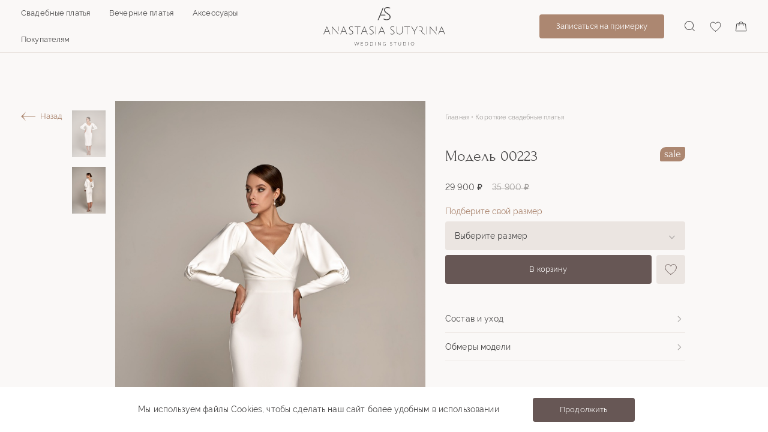

--- FILE ---
content_type: text/html; charset=utf-8
request_url: https://sutyrinawedding.com/catalog/svadebnie-platia/00223/
body_size: 47080
content:
<!doctype html>
<html data-n-head-ssr lang="ru" data-n-head="%7B%22lang%22:%7B%22ssr%22:%22ru%22%7D%7D">
  <head >
    <title>ANASTASIA SUTYRINA</title><meta data-n-head="ssr" charset="utf-8"><meta data-n-head="ssr" name="viewport" content="width=device-width, initial-scale=1"><link data-n-head="ssr" rel="icon" type="image/x-icon" href="/favicon.ico"><link data-n-head="ssr" rel="icon" type="image/svg+xml" href="/favicon.svg"><link data-n-head="ssr" rel="apple-touch-icon" type="image/png" href="/apple-touch-icon.png"><link data-n-head="ssr" rel="manifest" href="/manifest.json"><script data-n-head="ssr" src="https://points.boxberry.ru/js/boxberry.js"></script><script data-n-head="ssr" data-hid="gtm-script">if(!window._gtm_init){window._gtm_init=1;(function(w,n,d,m,e,p){w[d]=(w[d]==1||n[d]=='yes'||n[d]==1||n[m]==1||(w[e]&&w[e][p]&&w[e][p]()))?1:0})(window,navigator,'doNotTrack','msDoNotTrack','external','msTrackingProtectionEnabled');(function(w,d,s,l,x,y){w[x]={};w._gtm_inject=function(i){if(w.doNotTrack||w[x][i])return;w[x][i]=1;w[l]=w[l]||[];w[l].push({'gtm.start':new Date().getTime(),event:'gtm.js'});var f=d.getElementsByTagName(s)[0],j=d.createElement(s);j.async=true;j.src='https://www.googletagmanager.com/gtm.js?id='+i;f.parentNode.insertBefore(j,f);};w[y]('GTM-WM6MTX4')})(window,document,'script','dataLayer','_gtm_ids','_gtm_inject')}</script><link rel="preload" href="/_nuxt/857769b.js" as="script"><link rel="preload" href="/_nuxt/610ed58.js" as="script"><link rel="preload" href="/_nuxt/9178b70.js" as="script"><link rel="preload" href="/_nuxt/b5c0f13.js" as="script"><link rel="preload" href="/_nuxt/0af32f9.js" as="script"><link rel="preload" href="/_nuxt/9b9c201.js" as="script"><link rel="preload" href="/_nuxt/5deb98e.js" as="script"><link rel="preload" href="/_nuxt/47661ac.js" as="script"><link rel="preload" href="/_nuxt/acaa110.js" as="script"><style data-vue-ssr-id="bab5ccb4:0 71781c34:0 8ccf5af4:0 d8f6bab4:0 7e56e4e3:0 5c346d62:0 2a299e7e:0 78b86a0e:0 285a7e9a:0 ced28a8c:0 3080ff90:0 048dd5e9:0 9aec5aae:0 656cfa90:0 3c10c6a5:0 36aa8248:0 1c81dcd2:0 3778f2e2:0 fac3edfa:0 b3c8e810:0 545200e9:0 114d3b2b:0 57f66c03:0 48d47746:0 3c081ee9:0 3afa88bb:0 6e1e7a92:0 dead525a:0">
/*!
 * Bootstrap Grid v5.0.0-beta2 (https://getbootstrap.com/)
 * Copyright 2011-2021 The Bootstrap Authors
 * Copyright 2011-2021 Twitter, Inc.
 * Licensed under MIT (https://github.com/twbs/bootstrap/blob/main/LICENSE)
 */.container,.container-fluid,.container-lg,.container-md,.container-sm,.container-xl,.container-xxl{width:100%;padding-right:var(--bs-gutter-x, 0.75rem);padding-left:var(--bs-gutter-x, 0.75rem);margin-right:0;margin-left:0}@media(min-width: 576px){.container,.container-sm{max-width:100%}}@media(min-width: 768px){.container,.container-md,.container-sm{max-width:100%}}@media(min-width: 992px){.container,.container-lg,.container-md,.container-sm{max-width:100%}}@media(min-width: 1200px){.container,.container-lg,.container-md,.container-sm,.container-xl{max-width:100%}}@media(min-width: 1440px){.container,.container-lg,.container-md,.container-sm,.container-xl,.container-xxl{max-width:100vw}}.row{--bs-gutter-x:0;--bs-gutter-y:0;display:flex;flex-wrap:wrap;margin-top:calc(var(--bs-gutter-y)*-1);margin-right:calc(var(--bs-gutter-x)/-2);margin-left:calc(var(--bs-gutter-x)/-2)}.row>*{box-sizing:border-box;flex-shrink:0;width:100%;max-width:100%;padding-right:calc(var(--bs-gutter-x)/2);padding-left:calc(var(--bs-gutter-x)/2);margin-top:var(--bs-gutter-y)}.col{flex:1 0 0}.row-cols-auto>*{flex:0 0 auto;width:auto}.row-cols-1>*{flex:0 0 auto;width:100%}.row-cols-2>*{flex:0 0 auto;width:50%}.row-cols-3>*{flex:0 0 auto;width:33.3333333333%}.row-cols-4>*{flex:0 0 auto;width:25%}.row-cols-5>*{flex:0 0 auto;width:20%}.row-cols-6>*{flex:0 0 auto;width:16.6666666667%}.col-auto{flex:0 0 auto;width:auto}.col-1{flex:0 0 auto;width:8.3333333333%}.col-2{flex:0 0 auto;width:16.6666666667%}.col-3{flex:0 0 auto;width:25%}.col-4{flex:0 0 auto;width:33.3333333333%}.col-5{flex:0 0 auto;width:41.6666666667%}.col-6{flex:0 0 auto;width:50%}.col-7{flex:0 0 auto;width:58.3333333333%}.col-8{flex:0 0 auto;width:66.6666666667%}.col-9{flex:0 0 auto;width:75%}.col-10{flex:0 0 auto;width:83.3333333333%}.col-11{flex:0 0 auto;width:91.6666666667%}.col-12{flex:0 0 auto;width:100%}.offset-1{margin-left:8.3333333333%}.offset-2{margin-left:16.6666666667%}.offset-3{margin-left:25%}.offset-4{margin-left:33.3333333333%}.offset-5{margin-left:41.6666666667%}.offset-6{margin-left:50%}.offset-7{margin-left:58.3333333333%}.offset-8{margin-left:66.6666666667%}.offset-9{margin-left:75%}.offset-10{margin-left:83.3333333333%}.offset-11{margin-left:91.6666666667%}.g-0,.gx-0{--bs-gutter-x:0}.g-0,.gy-0{--bs-gutter-y:0}.g-1,.gx-1{--bs-gutter-x:0.25rem}.g-1,.gy-1{--bs-gutter-y:0.25rem}.g-2,.gx-2{--bs-gutter-x:0.5rem}.g-2,.gy-2{--bs-gutter-y:0.5rem}.g-3,.gx-3{--bs-gutter-x:1rem}.g-3,.gy-3{--bs-gutter-y:1rem}.g-4,.gx-4{--bs-gutter-x:1.5rem}.g-4,.gy-4{--bs-gutter-y:1.5rem}.g-5,.gx-5{--bs-gutter-x:3rem}.g-5,.gy-5{--bs-gutter-y:3rem}@media(min-width: 576px){.col-sm{flex:1 0 0}.row-cols-sm-auto>*{flex:0 0 auto;width:auto}.row-cols-sm-1>*{flex:0 0 auto;width:100%}.row-cols-sm-2>*{flex:0 0 auto;width:50%}.row-cols-sm-3>*{flex:0 0 auto;width:33.3333333333%}.row-cols-sm-4>*{flex:0 0 auto;width:25%}.row-cols-sm-5>*{flex:0 0 auto;width:20%}.row-cols-sm-6>*{flex:0 0 auto;width:16.6666666667%}.col-sm-auto{flex:0 0 auto;width:auto}.col-sm-1{flex:0 0 auto;width:8.3333333333%}.col-sm-2{flex:0 0 auto;width:16.6666666667%}.col-sm-3{flex:0 0 auto;width:25%}.col-sm-4{flex:0 0 auto;width:33.3333333333%}.col-sm-5{flex:0 0 auto;width:41.6666666667%}.col-sm-6{flex:0 0 auto;width:50%}.col-sm-7{flex:0 0 auto;width:58.3333333333%}.col-sm-8{flex:0 0 auto;width:66.6666666667%}.col-sm-9{flex:0 0 auto;width:75%}.col-sm-10{flex:0 0 auto;width:83.3333333333%}.col-sm-11{flex:0 0 auto;width:91.6666666667%}.col-sm-12{flex:0 0 auto;width:100%}.offset-sm-0{margin-left:0}.offset-sm-1{margin-left:8.3333333333%}.offset-sm-2{margin-left:16.6666666667%}.offset-sm-3{margin-left:25%}.offset-sm-4{margin-left:33.3333333333%}.offset-sm-5{margin-left:41.6666666667%}.offset-sm-6{margin-left:50%}.offset-sm-7{margin-left:58.3333333333%}.offset-sm-8{margin-left:66.6666666667%}.offset-sm-9{margin-left:75%}.offset-sm-10{margin-left:83.3333333333%}.offset-sm-11{margin-left:91.6666666667%}.g-sm-0,.gx-sm-0{--bs-gutter-x:0}.g-sm-0,.gy-sm-0{--bs-gutter-y:0}.g-sm-1,.gx-sm-1{--bs-gutter-x:0.25rem}.g-sm-1,.gy-sm-1{--bs-gutter-y:0.25rem}.g-sm-2,.gx-sm-2{--bs-gutter-x:0.5rem}.g-sm-2,.gy-sm-2{--bs-gutter-y:0.5rem}.g-sm-3,.gx-sm-3{--bs-gutter-x:1rem}.g-sm-3,.gy-sm-3{--bs-gutter-y:1rem}.g-sm-4,.gx-sm-4{--bs-gutter-x:1.5rem}.g-sm-4,.gy-sm-4{--bs-gutter-y:1.5rem}.g-sm-5,.gx-sm-5{--bs-gutter-x:3rem}.g-sm-5,.gy-sm-5{--bs-gutter-y:3rem}}@media(min-width: 768px){.col-md{flex:1 0 0}.row-cols-md-auto>*{flex:0 0 auto;width:auto}.row-cols-md-1>*{flex:0 0 auto;width:100%}.row-cols-md-2>*{flex:0 0 auto;width:50%}.row-cols-md-3>*{flex:0 0 auto;width:33.3333333333%}.row-cols-md-4>*{flex:0 0 auto;width:25%}.row-cols-md-5>*{flex:0 0 auto;width:20%}.row-cols-md-6>*{flex:0 0 auto;width:16.6666666667%}.col-md-auto{flex:0 0 auto;width:auto}.col-md-1{flex:0 0 auto;width:8.3333333333%}.col-md-2{flex:0 0 auto;width:16.6666666667%}.col-md-3{flex:0 0 auto;width:25%}.col-md-4{flex:0 0 auto;width:33.3333333333%}.col-md-5{flex:0 0 auto;width:41.6666666667%}.col-md-6{flex:0 0 auto;width:50%}.col-md-7{flex:0 0 auto;width:58.3333333333%}.col-md-8{flex:0 0 auto;width:66.6666666667%}.col-md-9{flex:0 0 auto;width:75%}.col-md-10{flex:0 0 auto;width:83.3333333333%}.col-md-11{flex:0 0 auto;width:91.6666666667%}.col-md-12{flex:0 0 auto;width:100%}.offset-md-0{margin-left:0}.offset-md-1{margin-left:8.3333333333%}.offset-md-2{margin-left:16.6666666667%}.offset-md-3{margin-left:25%}.offset-md-4{margin-left:33.3333333333%}.offset-md-5{margin-left:41.6666666667%}.offset-md-6{margin-left:50%}.offset-md-7{margin-left:58.3333333333%}.offset-md-8{margin-left:66.6666666667%}.offset-md-9{margin-left:75%}.offset-md-10{margin-left:83.3333333333%}.offset-md-11{margin-left:91.6666666667%}.g-md-0,.gx-md-0{--bs-gutter-x:0}.g-md-0,.gy-md-0{--bs-gutter-y:0}.g-md-1,.gx-md-1{--bs-gutter-x:0.25rem}.g-md-1,.gy-md-1{--bs-gutter-y:0.25rem}.g-md-2,.gx-md-2{--bs-gutter-x:0.5rem}.g-md-2,.gy-md-2{--bs-gutter-y:0.5rem}.g-md-3,.gx-md-3{--bs-gutter-x:1rem}.g-md-3,.gy-md-3{--bs-gutter-y:1rem}.g-md-4,.gx-md-4{--bs-gutter-x:1.5rem}.g-md-4,.gy-md-4{--bs-gutter-y:1.5rem}.g-md-5,.gx-md-5{--bs-gutter-x:3rem}.g-md-5,.gy-md-5{--bs-gutter-y:3rem}}@media(min-width: 992px){.col-lg{flex:1 0 0}.row-cols-lg-auto>*{flex:0 0 auto;width:auto}.row-cols-lg-1>*{flex:0 0 auto;width:100%}.row-cols-lg-2>*{flex:0 0 auto;width:50%}.row-cols-lg-3>*{flex:0 0 auto;width:33.3333333333%}.row-cols-lg-4>*{flex:0 0 auto;width:25%}.row-cols-lg-5>*{flex:0 0 auto;width:20%}.row-cols-lg-6>*{flex:0 0 auto;width:16.6666666667%}.col-lg-auto{flex:0 0 auto;width:auto}.col-lg-1{flex:0 0 auto;width:8.3333333333%}.col-lg-2{flex:0 0 auto;width:16.6666666667%}.col-lg-3{flex:0 0 auto;width:25%}.col-lg-4{flex:0 0 auto;width:33.3333333333%}.col-lg-5{flex:0 0 auto;width:41.6666666667%}.col-lg-6{flex:0 0 auto;width:50%}.col-lg-7{flex:0 0 auto;width:58.3333333333%}.col-lg-8{flex:0 0 auto;width:66.6666666667%}.col-lg-9{flex:0 0 auto;width:75%}.col-lg-10{flex:0 0 auto;width:83.3333333333%}.col-lg-11{flex:0 0 auto;width:91.6666666667%}.col-lg-12{flex:0 0 auto;width:100%}.offset-lg-0{margin-left:0}.offset-lg-1{margin-left:8.3333333333%}.offset-lg-2{margin-left:16.6666666667%}.offset-lg-3{margin-left:25%}.offset-lg-4{margin-left:33.3333333333%}.offset-lg-5{margin-left:41.6666666667%}.offset-lg-6{margin-left:50%}.offset-lg-7{margin-left:58.3333333333%}.offset-lg-8{margin-left:66.6666666667%}.offset-lg-9{margin-left:75%}.offset-lg-10{margin-left:83.3333333333%}.offset-lg-11{margin-left:91.6666666667%}.g-lg-0,.gx-lg-0{--bs-gutter-x:0}.g-lg-0,.gy-lg-0{--bs-gutter-y:0}.g-lg-1,.gx-lg-1{--bs-gutter-x:0.25rem}.g-lg-1,.gy-lg-1{--bs-gutter-y:0.25rem}.g-lg-2,.gx-lg-2{--bs-gutter-x:0.5rem}.g-lg-2,.gy-lg-2{--bs-gutter-y:0.5rem}.g-lg-3,.gx-lg-3{--bs-gutter-x:1rem}.g-lg-3,.gy-lg-3{--bs-gutter-y:1rem}.g-lg-4,.gx-lg-4{--bs-gutter-x:1.5rem}.g-lg-4,.gy-lg-4{--bs-gutter-y:1.5rem}.g-lg-5,.gx-lg-5{--bs-gutter-x:3rem}.g-lg-5,.gy-lg-5{--bs-gutter-y:3rem}}@media(min-width: 1200px){.col-xl{flex:1 0 0}.row-cols-xl-auto>*{flex:0 0 auto;width:auto}.row-cols-xl-1>*{flex:0 0 auto;width:100%}.row-cols-xl-2>*{flex:0 0 auto;width:50%}.row-cols-xl-3>*{flex:0 0 auto;width:33.3333333333%}.row-cols-xl-4>*{flex:0 0 auto;width:25%}.row-cols-xl-5>*{flex:0 0 auto;width:20%}.row-cols-xl-6>*{flex:0 0 auto;width:16.6666666667%}.col-xl-auto{flex:0 0 auto;width:auto}.col-xl-1{flex:0 0 auto;width:8.3333333333%}.col-xl-2{flex:0 0 auto;width:16.6666666667%}.col-xl-3{flex:0 0 auto;width:25%}.col-xl-4{flex:0 0 auto;width:33.3333333333%}.col-xl-5{flex:0 0 auto;width:41.6666666667%}.col-xl-6{flex:0 0 auto;width:50%}.col-xl-7{flex:0 0 auto;width:58.3333333333%}.col-xl-8{flex:0 0 auto;width:66.6666666667%}.col-xl-9{flex:0 0 auto;width:75%}.col-xl-10{flex:0 0 auto;width:83.3333333333%}.col-xl-11{flex:0 0 auto;width:91.6666666667%}.col-xl-12{flex:0 0 auto;width:100%}.offset-xl-0{margin-left:0}.offset-xl-1{margin-left:8.3333333333%}.offset-xl-2{margin-left:16.6666666667%}.offset-xl-3{margin-left:25%}.offset-xl-4{margin-left:33.3333333333%}.offset-xl-5{margin-left:41.6666666667%}.offset-xl-6{margin-left:50%}.offset-xl-7{margin-left:58.3333333333%}.offset-xl-8{margin-left:66.6666666667%}.offset-xl-9{margin-left:75%}.offset-xl-10{margin-left:83.3333333333%}.offset-xl-11{margin-left:91.6666666667%}.g-xl-0,.gx-xl-0{--bs-gutter-x:0}.g-xl-0,.gy-xl-0{--bs-gutter-y:0}.g-xl-1,.gx-xl-1{--bs-gutter-x:0.25rem}.g-xl-1,.gy-xl-1{--bs-gutter-y:0.25rem}.g-xl-2,.gx-xl-2{--bs-gutter-x:0.5rem}.g-xl-2,.gy-xl-2{--bs-gutter-y:0.5rem}.g-xl-3,.gx-xl-3{--bs-gutter-x:1rem}.g-xl-3,.gy-xl-3{--bs-gutter-y:1rem}.g-xl-4,.gx-xl-4{--bs-gutter-x:1.5rem}.g-xl-4,.gy-xl-4{--bs-gutter-y:1.5rem}.g-xl-5,.gx-xl-5{--bs-gutter-x:3rem}.g-xl-5,.gy-xl-5{--bs-gutter-y:3rem}}@media(min-width: 1400px){.col-xxl{flex:1 0 0}.row-cols-xxl-auto>*{flex:0 0 auto;width:auto}.row-cols-xxl-1>*{flex:0 0 auto;width:100%}.row-cols-xxl-2>*{flex:0 0 auto;width:50%}.row-cols-xxl-3>*{flex:0 0 auto;width:33.3333333333%}.row-cols-xxl-4>*{flex:0 0 auto;width:25%}.row-cols-xxl-5>*{flex:0 0 auto;width:20%}.row-cols-xxl-6>*{flex:0 0 auto;width:16.6666666667%}.col-xxl-auto{flex:0 0 auto;width:auto}.col-xxl-1{flex:0 0 auto;width:8.3333333333%}.col-xxl-2{flex:0 0 auto;width:16.6666666667%}.col-xxl-3{flex:0 0 auto;width:25%}.col-xxl-4{flex:0 0 auto;width:33.3333333333%}.col-xxl-5{flex:0 0 auto;width:41.6666666667%}.col-xxl-6{flex:0 0 auto;width:50%}.col-xxl-7{flex:0 0 auto;width:58.3333333333%}.col-xxl-8{flex:0 0 auto;width:66.6666666667%}.col-xxl-9{flex:0 0 auto;width:75%}.col-xxl-10{flex:0 0 auto;width:83.3333333333%}.col-xxl-11{flex:0 0 auto;width:91.6666666667%}.col-xxl-12{flex:0 0 auto;width:100%}.offset-xxl-0{margin-left:0}.offset-xxl-1{margin-left:8.3333333333%}.offset-xxl-2{margin-left:16.6666666667%}.offset-xxl-3{margin-left:25%}.offset-xxl-4{margin-left:33.3333333333%}.offset-xxl-5{margin-left:41.6666666667%}.offset-xxl-6{margin-left:50%}.offset-xxl-7{margin-left:58.3333333333%}.offset-xxl-8{margin-left:66.6666666667%}.offset-xxl-9{margin-left:75%}.offset-xxl-10{margin-left:83.3333333333%}.offset-xxl-11{margin-left:91.6666666667%}.g-xxl-0,.gx-xxl-0{--bs-gutter-x:0}.g-xxl-0,.gy-xxl-0{--bs-gutter-y:0}.g-xxl-1,.gx-xxl-1{--bs-gutter-x:0.25rem}.g-xxl-1,.gy-xxl-1{--bs-gutter-y:0.25rem}.g-xxl-2,.gx-xxl-2{--bs-gutter-x:0.5rem}.g-xxl-2,.gy-xxl-2{--bs-gutter-y:0.5rem}.g-xxl-3,.gx-xxl-3{--bs-gutter-x:1rem}.g-xxl-3,.gy-xxl-3{--bs-gutter-y:1rem}.g-xxl-4,.gx-xxl-4{--bs-gutter-x:1.5rem}.g-xxl-4,.gy-xxl-4{--bs-gutter-y:1.5rem}.g-xxl-5,.gx-xxl-5{--bs-gutter-x:3rem}.g-xxl-5,.gy-xxl-5{--bs-gutter-y:3rem}}.d-inline{display:inline !important}.d-inline-block{display:inline-block !important}.d-block{display:block !important}.d-grid{display:grid !important}.d-table{display:table !important}.d-table-row{display:table-row !important}.d-table-cell{display:table-cell !important}.d-flex{display:flex !important}.d-inline-flex{display:inline-flex !important}.d-none{display:none !important}.flex-fill{flex:1 1 auto !important}.flex-row{flex-direction:row !important}.flex-column{flex-direction:column !important}.flex-row-reverse{flex-direction:row-reverse !important}.flex-column-reverse{flex-direction:column-reverse !important}.flex-grow-0{flex-grow:0 !important}.flex-grow-1{flex-grow:1 !important}.flex-shrink-0{flex-shrink:0 !important}.flex-shrink-1{flex-shrink:1 !important}.flex-wrap{flex-wrap:wrap !important}.flex-nowrap{flex-wrap:nowrap !important}.flex-wrap-reverse{flex-wrap:wrap-reverse !important}.justify-content-start{justify-content:flex-start !important}.justify-content-end{justify-content:flex-end !important}.justify-content-center{justify-content:center !important}.justify-content-between{justify-content:space-between !important}.justify-content-around{justify-content:space-around !important}.justify-content-evenly{justify-content:space-evenly !important}.align-items-start{align-items:flex-start !important}.align-items-end{align-items:flex-end !important}.align-items-center{align-items:center !important}.align-items-baseline{align-items:baseline !important}.align-items-stretch{align-items:stretch !important}.align-content-start{align-content:flex-start !important}.align-content-end{align-content:flex-end !important}.align-content-center{align-content:center !important}.align-content-between{align-content:space-between !important}.align-content-around{align-content:space-around !important}.align-content-stretch{align-content:stretch !important}.align-self-auto{align-self:auto !important}.align-self-start{align-self:flex-start !important}.align-self-end{align-self:flex-end !important}.align-self-center{align-self:center !important}.align-self-baseline{align-self:baseline !important}.align-self-stretch{align-self:stretch !important}.order-first{order:-1 !important}.order-0{order:0 !important}.order-1{order:1 !important}.order-2{order:2 !important}.order-3{order:3 !important}.order-4{order:4 !important}.order-5{order:5 !important}.order-last{order:6 !important}.m-0{margin:0 !important}.m-1{margin:.25rem !important}.m-2{margin:.5rem !important}.m-3{margin:1rem !important}.m-4{margin:1.5rem !important}.m-5{margin:3rem !important}.m-auto{margin:auto !important}.mx-0{margin-right:0 !important;margin-left:0 !important}.mx-1{margin-right:.25rem !important;margin-left:.25rem !important}.mx-2{margin-right:.5rem !important;margin-left:.5rem !important}.mx-3{margin-right:1rem !important;margin-left:1rem !important}.mx-4{margin-right:1.5rem !important;margin-left:1.5rem !important}.mx-5{margin-right:3rem !important;margin-left:3rem !important}.mx-auto{margin-right:auto !important;margin-left:auto !important}.my-0{margin-top:0 !important;margin-bottom:0 !important}.my-1{margin-top:.25rem !important;margin-bottom:.25rem !important}.my-2{margin-top:.5rem !important;margin-bottom:.5rem !important}.my-3{margin-top:1rem !important;margin-bottom:1rem !important}.my-4{margin-top:1.5rem !important;margin-bottom:1.5rem !important}.my-5{margin-top:3rem !important;margin-bottom:3rem !important}.my-auto{margin-top:auto !important;margin-bottom:auto !important}.mt-0{margin-top:0 !important}.mt-1{margin-top:.25rem !important}.mt-2{margin-top:.5rem !important}.mt-3{margin-top:1rem !important}.mt-4{margin-top:1.5rem !important}.mt-5{margin-top:3rem !important}.mt-auto{margin-top:auto !important}.me-0{margin-right:0 !important}.me-1{margin-right:.25rem !important}.me-2{margin-right:.5rem !important}.me-3{margin-right:1rem !important}.me-4{margin-right:1.5rem !important}.me-5{margin-right:3rem !important}.me-auto{margin-right:auto !important}.mb-0{margin-bottom:0 !important}.mb-1{margin-bottom:.25rem !important}.mb-2{margin-bottom:.5rem !important}.mb-3{margin-bottom:1rem !important}.mb-4{margin-bottom:1.5rem !important}.mb-5{margin-bottom:3rem !important}.mb-auto{margin-bottom:auto !important}.ms-0{margin-left:0 !important}.ms-1{margin-left:.25rem !important}.ms-2{margin-left:.5rem !important}.ms-3{margin-left:1rem !important}.ms-4{margin-left:1.5rem !important}.ms-5{margin-left:3rem !important}.ms-auto{margin-left:auto !important}.p-0{padding:0 !important}.p-1{padding:.25rem !important}.p-2{padding:.5rem !important}.p-3{padding:1rem !important}.p-4{padding:1.5rem !important}.p-5{padding:3rem !important}.px-0{padding-right:0 !important;padding-left:0 !important}.px-1{padding-right:.25rem !important;padding-left:.25rem !important}.px-2{padding-right:.5rem !important;padding-left:.5rem !important}.px-3{padding-right:1rem !important;padding-left:1rem !important}.px-4{padding-right:1.5rem !important;padding-left:1.5rem !important}.px-5{padding-right:3rem !important;padding-left:3rem !important}.py-0{padding-top:0 !important;padding-bottom:0 !important}.py-1{padding-top:.25rem !important;padding-bottom:.25rem !important}.py-2{padding-top:.5rem !important;padding-bottom:.5rem !important}.py-3{padding-top:1rem !important;padding-bottom:1rem !important}.py-4{padding-top:1.5rem !important;padding-bottom:1.5rem !important}.py-5{padding-top:3rem !important;padding-bottom:3rem !important}.pt-0{padding-top:0 !important}.pt-1{padding-top:.25rem !important}.pt-2{padding-top:.5rem !important}.pt-3{padding-top:1rem !important}.pt-4{padding-top:1.5rem !important}.pt-5{padding-top:3rem !important}.pe-0{padding-right:0 !important}.pe-1{padding-right:.25rem !important}.pe-2{padding-right:.5rem !important}.pe-3{padding-right:1rem !important}.pe-4{padding-right:1.5rem !important}.pe-5{padding-right:3rem !important}.pb-0{padding-bottom:0 !important}.pb-1{padding-bottom:.25rem !important}.pb-2{padding-bottom:.5rem !important}.pb-3{padding-bottom:1rem !important}.pb-4{padding-bottom:1.5rem !important}.pb-5{padding-bottom:3rem !important}.ps-0{padding-left:0 !important}.ps-1{padding-left:.25rem !important}.ps-2{padding-left:.5rem !important}.ps-3{padding-left:1rem !important}.ps-4{padding-left:1.5rem !important}.ps-5{padding-left:3rem !important}@media(min-width: 576px){.d-sm-inline{display:inline !important}.d-sm-inline-block{display:inline-block !important}.d-sm-block{display:block !important}.d-sm-grid{display:grid !important}.d-sm-table{display:table !important}.d-sm-table-row{display:table-row !important}.d-sm-table-cell{display:table-cell !important}.d-sm-flex{display:flex !important}.d-sm-inline-flex{display:inline-flex !important}.d-sm-none{display:none !important}.flex-sm-fill{flex:1 1 auto !important}.flex-sm-row{flex-direction:row !important}.flex-sm-column{flex-direction:column !important}.flex-sm-row-reverse{flex-direction:row-reverse !important}.flex-sm-column-reverse{flex-direction:column-reverse !important}.flex-sm-grow-0{flex-grow:0 !important}.flex-sm-grow-1{flex-grow:1 !important}.flex-sm-shrink-0{flex-shrink:0 !important}.flex-sm-shrink-1{flex-shrink:1 !important}.flex-sm-wrap{flex-wrap:wrap !important}.flex-sm-nowrap{flex-wrap:nowrap !important}.flex-sm-wrap-reverse{flex-wrap:wrap-reverse !important}.justify-content-sm-start{justify-content:flex-start !important}.justify-content-sm-end{justify-content:flex-end !important}.justify-content-sm-center{justify-content:center !important}.justify-content-sm-between{justify-content:space-between !important}.justify-content-sm-around{justify-content:space-around !important}.justify-content-sm-evenly{justify-content:space-evenly !important}.align-items-sm-start{align-items:flex-start !important}.align-items-sm-end{align-items:flex-end !important}.align-items-sm-center{align-items:center !important}.align-items-sm-baseline{align-items:baseline !important}.align-items-sm-stretch{align-items:stretch !important}.align-content-sm-start{align-content:flex-start !important}.align-content-sm-end{align-content:flex-end !important}.align-content-sm-center{align-content:center !important}.align-content-sm-between{align-content:space-between !important}.align-content-sm-around{align-content:space-around !important}.align-content-sm-stretch{align-content:stretch !important}.align-self-sm-auto{align-self:auto !important}.align-self-sm-start{align-self:flex-start !important}.align-self-sm-end{align-self:flex-end !important}.align-self-sm-center{align-self:center !important}.align-self-sm-baseline{align-self:baseline !important}.align-self-sm-stretch{align-self:stretch !important}.order-sm-first{order:-1 !important}.order-sm-0{order:0 !important}.order-sm-1{order:1 !important}.order-sm-2{order:2 !important}.order-sm-3{order:3 !important}.order-sm-4{order:4 !important}.order-sm-5{order:5 !important}.order-sm-last{order:6 !important}.m-sm-0{margin:0 !important}.m-sm-1{margin:.25rem !important}.m-sm-2{margin:.5rem !important}.m-sm-3{margin:1rem !important}.m-sm-4{margin:1.5rem !important}.m-sm-5{margin:3rem !important}.m-sm-auto{margin:auto !important}.mx-sm-0{margin-right:0 !important;margin-left:0 !important}.mx-sm-1{margin-right:.25rem !important;margin-left:.25rem !important}.mx-sm-2{margin-right:.5rem !important;margin-left:.5rem !important}.mx-sm-3{margin-right:1rem !important;margin-left:1rem !important}.mx-sm-4{margin-right:1.5rem !important;margin-left:1.5rem !important}.mx-sm-5{margin-right:3rem !important;margin-left:3rem !important}.mx-sm-auto{margin-right:auto !important;margin-left:auto !important}.my-sm-0{margin-top:0 !important;margin-bottom:0 !important}.my-sm-1{margin-top:.25rem !important;margin-bottom:.25rem !important}.my-sm-2{margin-top:.5rem !important;margin-bottom:.5rem !important}.my-sm-3{margin-top:1rem !important;margin-bottom:1rem !important}.my-sm-4{margin-top:1.5rem !important;margin-bottom:1.5rem !important}.my-sm-5{margin-top:3rem !important;margin-bottom:3rem !important}.my-sm-auto{margin-top:auto !important;margin-bottom:auto !important}.mt-sm-0{margin-top:0 !important}.mt-sm-1{margin-top:.25rem !important}.mt-sm-2{margin-top:.5rem !important}.mt-sm-3{margin-top:1rem !important}.mt-sm-4{margin-top:1.5rem !important}.mt-sm-5{margin-top:3rem !important}.mt-sm-auto{margin-top:auto !important}.me-sm-0{margin-right:0 !important}.me-sm-1{margin-right:.25rem !important}.me-sm-2{margin-right:.5rem !important}.me-sm-3{margin-right:1rem !important}.me-sm-4{margin-right:1.5rem !important}.me-sm-5{margin-right:3rem !important}.me-sm-auto{margin-right:auto !important}.mb-sm-0{margin-bottom:0 !important}.mb-sm-1{margin-bottom:.25rem !important}.mb-sm-2{margin-bottom:.5rem !important}.mb-sm-3{margin-bottom:1rem !important}.mb-sm-4{margin-bottom:1.5rem !important}.mb-sm-5{margin-bottom:3rem !important}.mb-sm-auto{margin-bottom:auto !important}.ms-sm-0{margin-left:0 !important}.ms-sm-1{margin-left:.25rem !important}.ms-sm-2{margin-left:.5rem !important}.ms-sm-3{margin-left:1rem !important}.ms-sm-4{margin-left:1.5rem !important}.ms-sm-5{margin-left:3rem !important}.ms-sm-auto{margin-left:auto !important}.p-sm-0{padding:0 !important}.p-sm-1{padding:.25rem !important}.p-sm-2{padding:.5rem !important}.p-sm-3{padding:1rem !important}.p-sm-4{padding:1.5rem !important}.p-sm-5{padding:3rem !important}.px-sm-0{padding-right:0 !important;padding-left:0 !important}.px-sm-1{padding-right:.25rem !important;padding-left:.25rem !important}.px-sm-2{padding-right:.5rem !important;padding-left:.5rem !important}.px-sm-3{padding-right:1rem !important;padding-left:1rem !important}.px-sm-4{padding-right:1.5rem !important;padding-left:1.5rem !important}.px-sm-5{padding-right:3rem !important;padding-left:3rem !important}.py-sm-0{padding-top:0 !important;padding-bottom:0 !important}.py-sm-1{padding-top:.25rem !important;padding-bottom:.25rem !important}.py-sm-2{padding-top:.5rem !important;padding-bottom:.5rem !important}.py-sm-3{padding-top:1rem !important;padding-bottom:1rem !important}.py-sm-4{padding-top:1.5rem !important;padding-bottom:1.5rem !important}.py-sm-5{padding-top:3rem !important;padding-bottom:3rem !important}.pt-sm-0{padding-top:0 !important}.pt-sm-1{padding-top:.25rem !important}.pt-sm-2{padding-top:.5rem !important}.pt-sm-3{padding-top:1rem !important}.pt-sm-4{padding-top:1.5rem !important}.pt-sm-5{padding-top:3rem !important}.pe-sm-0{padding-right:0 !important}.pe-sm-1{padding-right:.25rem !important}.pe-sm-2{padding-right:.5rem !important}.pe-sm-3{padding-right:1rem !important}.pe-sm-4{padding-right:1.5rem !important}.pe-sm-5{padding-right:3rem !important}.pb-sm-0{padding-bottom:0 !important}.pb-sm-1{padding-bottom:.25rem !important}.pb-sm-2{padding-bottom:.5rem !important}.pb-sm-3{padding-bottom:1rem !important}.pb-sm-4{padding-bottom:1.5rem !important}.pb-sm-5{padding-bottom:3rem !important}.ps-sm-0{padding-left:0 !important}.ps-sm-1{padding-left:.25rem !important}.ps-sm-2{padding-left:.5rem !important}.ps-sm-3{padding-left:1rem !important}.ps-sm-4{padding-left:1.5rem !important}.ps-sm-5{padding-left:3rem !important}}@media(min-width: 768px){.d-md-inline{display:inline !important}.d-md-inline-block{display:inline-block !important}.d-md-block{display:block !important}.d-md-grid{display:grid !important}.d-md-table{display:table !important}.d-md-table-row{display:table-row !important}.d-md-table-cell{display:table-cell !important}.d-md-flex{display:flex !important}.d-md-inline-flex{display:inline-flex !important}.d-md-none{display:none !important}.flex-md-fill{flex:1 1 auto !important}.flex-md-row{flex-direction:row !important}.flex-md-column{flex-direction:column !important}.flex-md-row-reverse{flex-direction:row-reverse !important}.flex-md-column-reverse{flex-direction:column-reverse !important}.flex-md-grow-0{flex-grow:0 !important}.flex-md-grow-1{flex-grow:1 !important}.flex-md-shrink-0{flex-shrink:0 !important}.flex-md-shrink-1{flex-shrink:1 !important}.flex-md-wrap{flex-wrap:wrap !important}.flex-md-nowrap{flex-wrap:nowrap !important}.flex-md-wrap-reverse{flex-wrap:wrap-reverse !important}.justify-content-md-start{justify-content:flex-start !important}.justify-content-md-end{justify-content:flex-end !important}.justify-content-md-center{justify-content:center !important}.justify-content-md-between{justify-content:space-between !important}.justify-content-md-around{justify-content:space-around !important}.justify-content-md-evenly{justify-content:space-evenly !important}.align-items-md-start{align-items:flex-start !important}.align-items-md-end{align-items:flex-end !important}.align-items-md-center{align-items:center !important}.align-items-md-baseline{align-items:baseline !important}.align-items-md-stretch{align-items:stretch !important}.align-content-md-start{align-content:flex-start !important}.align-content-md-end{align-content:flex-end !important}.align-content-md-center{align-content:center !important}.align-content-md-between{align-content:space-between !important}.align-content-md-around{align-content:space-around !important}.align-content-md-stretch{align-content:stretch !important}.align-self-md-auto{align-self:auto !important}.align-self-md-start{align-self:flex-start !important}.align-self-md-end{align-self:flex-end !important}.align-self-md-center{align-self:center !important}.align-self-md-baseline{align-self:baseline !important}.align-self-md-stretch{align-self:stretch !important}.order-md-first{order:-1 !important}.order-md-0{order:0 !important}.order-md-1{order:1 !important}.order-md-2{order:2 !important}.order-md-3{order:3 !important}.order-md-4{order:4 !important}.order-md-5{order:5 !important}.order-md-last{order:6 !important}.m-md-0{margin:0 !important}.m-md-1{margin:.25rem !important}.m-md-2{margin:.5rem !important}.m-md-3{margin:1rem !important}.m-md-4{margin:1.5rem !important}.m-md-5{margin:3rem !important}.m-md-auto{margin:auto !important}.mx-md-0{margin-right:0 !important;margin-left:0 !important}.mx-md-1{margin-right:.25rem !important;margin-left:.25rem !important}.mx-md-2{margin-right:.5rem !important;margin-left:.5rem !important}.mx-md-3{margin-right:1rem !important;margin-left:1rem !important}.mx-md-4{margin-right:1.5rem !important;margin-left:1.5rem !important}.mx-md-5{margin-right:3rem !important;margin-left:3rem !important}.mx-md-auto{margin-right:auto !important;margin-left:auto !important}.my-md-0{margin-top:0 !important;margin-bottom:0 !important}.my-md-1{margin-top:.25rem !important;margin-bottom:.25rem !important}.my-md-2{margin-top:.5rem !important;margin-bottom:.5rem !important}.my-md-3{margin-top:1rem !important;margin-bottom:1rem !important}.my-md-4{margin-top:1.5rem !important;margin-bottom:1.5rem !important}.my-md-5{margin-top:3rem !important;margin-bottom:3rem !important}.my-md-auto{margin-top:auto !important;margin-bottom:auto !important}.mt-md-0{margin-top:0 !important}.mt-md-1{margin-top:.25rem !important}.mt-md-2{margin-top:.5rem !important}.mt-md-3{margin-top:1rem !important}.mt-md-4{margin-top:1.5rem !important}.mt-md-5{margin-top:3rem !important}.mt-md-auto{margin-top:auto !important}.me-md-0{margin-right:0 !important}.me-md-1{margin-right:.25rem !important}.me-md-2{margin-right:.5rem !important}.me-md-3{margin-right:1rem !important}.me-md-4{margin-right:1.5rem !important}.me-md-5{margin-right:3rem !important}.me-md-auto{margin-right:auto !important}.mb-md-0{margin-bottom:0 !important}.mb-md-1{margin-bottom:.25rem !important}.mb-md-2{margin-bottom:.5rem !important}.mb-md-3{margin-bottom:1rem !important}.mb-md-4{margin-bottom:1.5rem !important}.mb-md-5{margin-bottom:3rem !important}.mb-md-auto{margin-bottom:auto !important}.ms-md-0{margin-left:0 !important}.ms-md-1{margin-left:.25rem !important}.ms-md-2{margin-left:.5rem !important}.ms-md-3{margin-left:1rem !important}.ms-md-4{margin-left:1.5rem !important}.ms-md-5{margin-left:3rem !important}.ms-md-auto{margin-left:auto !important}.p-md-0{padding:0 !important}.p-md-1{padding:.25rem !important}.p-md-2{padding:.5rem !important}.p-md-3{padding:1rem !important}.p-md-4{padding:1.5rem !important}.p-md-5{padding:3rem !important}.px-md-0{padding-right:0 !important;padding-left:0 !important}.px-md-1{padding-right:.25rem !important;padding-left:.25rem !important}.px-md-2{padding-right:.5rem !important;padding-left:.5rem !important}.px-md-3{padding-right:1rem !important;padding-left:1rem !important}.px-md-4{padding-right:1.5rem !important;padding-left:1.5rem !important}.px-md-5{padding-right:3rem !important;padding-left:3rem !important}.py-md-0{padding-top:0 !important;padding-bottom:0 !important}.py-md-1{padding-top:.25rem !important;padding-bottom:.25rem !important}.py-md-2{padding-top:.5rem !important;padding-bottom:.5rem !important}.py-md-3{padding-top:1rem !important;padding-bottom:1rem !important}.py-md-4{padding-top:1.5rem !important;padding-bottom:1.5rem !important}.py-md-5{padding-top:3rem !important;padding-bottom:3rem !important}.pt-md-0{padding-top:0 !important}.pt-md-1{padding-top:.25rem !important}.pt-md-2{padding-top:.5rem !important}.pt-md-3{padding-top:1rem !important}.pt-md-4{padding-top:1.5rem !important}.pt-md-5{padding-top:3rem !important}.pe-md-0{padding-right:0 !important}.pe-md-1{padding-right:.25rem !important}.pe-md-2{padding-right:.5rem !important}.pe-md-3{padding-right:1rem !important}.pe-md-4{padding-right:1.5rem !important}.pe-md-5{padding-right:3rem !important}.pb-md-0{padding-bottom:0 !important}.pb-md-1{padding-bottom:.25rem !important}.pb-md-2{padding-bottom:.5rem !important}.pb-md-3{padding-bottom:1rem !important}.pb-md-4{padding-bottom:1.5rem !important}.pb-md-5{padding-bottom:3rem !important}.ps-md-0{padding-left:0 !important}.ps-md-1{padding-left:.25rem !important}.ps-md-2{padding-left:.5rem !important}.ps-md-3{padding-left:1rem !important}.ps-md-4{padding-left:1.5rem !important}.ps-md-5{padding-left:3rem !important}}@media(min-width: 992px){.d-lg-inline{display:inline !important}.d-lg-inline-block{display:inline-block !important}.d-lg-block{display:block !important}.d-lg-grid{display:grid !important}.d-lg-table{display:table !important}.d-lg-table-row{display:table-row !important}.d-lg-table-cell{display:table-cell !important}.d-lg-flex{display:flex !important}.d-lg-inline-flex{display:inline-flex !important}.d-lg-none{display:none !important}.flex-lg-fill{flex:1 1 auto !important}.flex-lg-row{flex-direction:row !important}.flex-lg-column{flex-direction:column !important}.flex-lg-row-reverse{flex-direction:row-reverse !important}.flex-lg-column-reverse{flex-direction:column-reverse !important}.flex-lg-grow-0{flex-grow:0 !important}.flex-lg-grow-1{flex-grow:1 !important}.flex-lg-shrink-0{flex-shrink:0 !important}.flex-lg-shrink-1{flex-shrink:1 !important}.flex-lg-wrap{flex-wrap:wrap !important}.flex-lg-nowrap{flex-wrap:nowrap !important}.flex-lg-wrap-reverse{flex-wrap:wrap-reverse !important}.justify-content-lg-start{justify-content:flex-start !important}.justify-content-lg-end{justify-content:flex-end !important}.justify-content-lg-center{justify-content:center !important}.justify-content-lg-between{justify-content:space-between !important}.justify-content-lg-around{justify-content:space-around !important}.justify-content-lg-evenly{justify-content:space-evenly !important}.align-items-lg-start{align-items:flex-start !important}.align-items-lg-end{align-items:flex-end !important}.align-items-lg-center{align-items:center !important}.align-items-lg-baseline{align-items:baseline !important}.align-items-lg-stretch{align-items:stretch !important}.align-content-lg-start{align-content:flex-start !important}.align-content-lg-end{align-content:flex-end !important}.align-content-lg-center{align-content:center !important}.align-content-lg-between{align-content:space-between !important}.align-content-lg-around{align-content:space-around !important}.align-content-lg-stretch{align-content:stretch !important}.align-self-lg-auto{align-self:auto !important}.align-self-lg-start{align-self:flex-start !important}.align-self-lg-end{align-self:flex-end !important}.align-self-lg-center{align-self:center !important}.align-self-lg-baseline{align-self:baseline !important}.align-self-lg-stretch{align-self:stretch !important}.order-lg-first{order:-1 !important}.order-lg-0{order:0 !important}.order-lg-1{order:1 !important}.order-lg-2{order:2 !important}.order-lg-3{order:3 !important}.order-lg-4{order:4 !important}.order-lg-5{order:5 !important}.order-lg-last{order:6 !important}.m-lg-0{margin:0 !important}.m-lg-1{margin:.25rem !important}.m-lg-2{margin:.5rem !important}.m-lg-3{margin:1rem !important}.m-lg-4{margin:1.5rem !important}.m-lg-5{margin:3rem !important}.m-lg-auto{margin:auto !important}.mx-lg-0{margin-right:0 !important;margin-left:0 !important}.mx-lg-1{margin-right:.25rem !important;margin-left:.25rem !important}.mx-lg-2{margin-right:.5rem !important;margin-left:.5rem !important}.mx-lg-3{margin-right:1rem !important;margin-left:1rem !important}.mx-lg-4{margin-right:1.5rem !important;margin-left:1.5rem !important}.mx-lg-5{margin-right:3rem !important;margin-left:3rem !important}.mx-lg-auto{margin-right:auto !important;margin-left:auto !important}.my-lg-0{margin-top:0 !important;margin-bottom:0 !important}.my-lg-1{margin-top:.25rem !important;margin-bottom:.25rem !important}.my-lg-2{margin-top:.5rem !important;margin-bottom:.5rem !important}.my-lg-3{margin-top:1rem !important;margin-bottom:1rem !important}.my-lg-4{margin-top:1.5rem !important;margin-bottom:1.5rem !important}.my-lg-5{margin-top:3rem !important;margin-bottom:3rem !important}.my-lg-auto{margin-top:auto !important;margin-bottom:auto !important}.mt-lg-0{margin-top:0 !important}.mt-lg-1{margin-top:.25rem !important}.mt-lg-2{margin-top:.5rem !important}.mt-lg-3{margin-top:1rem !important}.mt-lg-4{margin-top:1.5rem !important}.mt-lg-5{margin-top:3rem !important}.mt-lg-auto{margin-top:auto !important}.me-lg-0{margin-right:0 !important}.me-lg-1{margin-right:.25rem !important}.me-lg-2{margin-right:.5rem !important}.me-lg-3{margin-right:1rem !important}.me-lg-4{margin-right:1.5rem !important}.me-lg-5{margin-right:3rem !important}.me-lg-auto{margin-right:auto !important}.mb-lg-0{margin-bottom:0 !important}.mb-lg-1{margin-bottom:.25rem !important}.mb-lg-2{margin-bottom:.5rem !important}.mb-lg-3{margin-bottom:1rem !important}.mb-lg-4{margin-bottom:1.5rem !important}.mb-lg-5{margin-bottom:3rem !important}.mb-lg-auto{margin-bottom:auto !important}.ms-lg-0{margin-left:0 !important}.ms-lg-1{margin-left:.25rem !important}.ms-lg-2{margin-left:.5rem !important}.ms-lg-3{margin-left:1rem !important}.ms-lg-4{margin-left:1.5rem !important}.ms-lg-5{margin-left:3rem !important}.ms-lg-auto{margin-left:auto !important}.p-lg-0{padding:0 !important}.p-lg-1{padding:.25rem !important}.p-lg-2{padding:.5rem !important}.p-lg-3{padding:1rem !important}.p-lg-4{padding:1.5rem !important}.p-lg-5{padding:3rem !important}.px-lg-0{padding-right:0 !important;padding-left:0 !important}.px-lg-1{padding-right:.25rem !important;padding-left:.25rem !important}.px-lg-2{padding-right:.5rem !important;padding-left:.5rem !important}.px-lg-3{padding-right:1rem !important;padding-left:1rem !important}.px-lg-4{padding-right:1.5rem !important;padding-left:1.5rem !important}.px-lg-5{padding-right:3rem !important;padding-left:3rem !important}.py-lg-0{padding-top:0 !important;padding-bottom:0 !important}.py-lg-1{padding-top:.25rem !important;padding-bottom:.25rem !important}.py-lg-2{padding-top:.5rem !important;padding-bottom:.5rem !important}.py-lg-3{padding-top:1rem !important;padding-bottom:1rem !important}.py-lg-4{padding-top:1.5rem !important;padding-bottom:1.5rem !important}.py-lg-5{padding-top:3rem !important;padding-bottom:3rem !important}.pt-lg-0{padding-top:0 !important}.pt-lg-1{padding-top:.25rem !important}.pt-lg-2{padding-top:.5rem !important}.pt-lg-3{padding-top:1rem !important}.pt-lg-4{padding-top:1.5rem !important}.pt-lg-5{padding-top:3rem !important}.pe-lg-0{padding-right:0 !important}.pe-lg-1{padding-right:.25rem !important}.pe-lg-2{padding-right:.5rem !important}.pe-lg-3{padding-right:1rem !important}.pe-lg-4{padding-right:1.5rem !important}.pe-lg-5{padding-right:3rem !important}.pb-lg-0{padding-bottom:0 !important}.pb-lg-1{padding-bottom:.25rem !important}.pb-lg-2{padding-bottom:.5rem !important}.pb-lg-3{padding-bottom:1rem !important}.pb-lg-4{padding-bottom:1.5rem !important}.pb-lg-5{padding-bottom:3rem !important}.ps-lg-0{padding-left:0 !important}.ps-lg-1{padding-left:.25rem !important}.ps-lg-2{padding-left:.5rem !important}.ps-lg-3{padding-left:1rem !important}.ps-lg-4{padding-left:1.5rem !important}.ps-lg-5{padding-left:3rem !important}}@media(min-width: 1200px){.d-xl-inline{display:inline !important}.d-xl-inline-block{display:inline-block !important}.d-xl-block{display:block !important}.d-xl-grid{display:grid !important}.d-xl-table{display:table !important}.d-xl-table-row{display:table-row !important}.d-xl-table-cell{display:table-cell !important}.d-xl-flex{display:flex !important}.d-xl-inline-flex{display:inline-flex !important}.d-xl-none{display:none !important}.flex-xl-fill{flex:1 1 auto !important}.flex-xl-row{flex-direction:row !important}.flex-xl-column{flex-direction:column !important}.flex-xl-row-reverse{flex-direction:row-reverse !important}.flex-xl-column-reverse{flex-direction:column-reverse !important}.flex-xl-grow-0{flex-grow:0 !important}.flex-xl-grow-1{flex-grow:1 !important}.flex-xl-shrink-0{flex-shrink:0 !important}.flex-xl-shrink-1{flex-shrink:1 !important}.flex-xl-wrap{flex-wrap:wrap !important}.flex-xl-nowrap{flex-wrap:nowrap !important}.flex-xl-wrap-reverse{flex-wrap:wrap-reverse !important}.justify-content-xl-start{justify-content:flex-start !important}.justify-content-xl-end{justify-content:flex-end !important}.justify-content-xl-center{justify-content:center !important}.justify-content-xl-between{justify-content:space-between !important}.justify-content-xl-around{justify-content:space-around !important}.justify-content-xl-evenly{justify-content:space-evenly !important}.align-items-xl-start{align-items:flex-start !important}.align-items-xl-end{align-items:flex-end !important}.align-items-xl-center{align-items:center !important}.align-items-xl-baseline{align-items:baseline !important}.align-items-xl-stretch{align-items:stretch !important}.align-content-xl-start{align-content:flex-start !important}.align-content-xl-end{align-content:flex-end !important}.align-content-xl-center{align-content:center !important}.align-content-xl-between{align-content:space-between !important}.align-content-xl-around{align-content:space-around !important}.align-content-xl-stretch{align-content:stretch !important}.align-self-xl-auto{align-self:auto !important}.align-self-xl-start{align-self:flex-start !important}.align-self-xl-end{align-self:flex-end !important}.align-self-xl-center{align-self:center !important}.align-self-xl-baseline{align-self:baseline !important}.align-self-xl-stretch{align-self:stretch !important}.order-xl-first{order:-1 !important}.order-xl-0{order:0 !important}.order-xl-1{order:1 !important}.order-xl-2{order:2 !important}.order-xl-3{order:3 !important}.order-xl-4{order:4 !important}.order-xl-5{order:5 !important}.order-xl-last{order:6 !important}.m-xl-0{margin:0 !important}.m-xl-1{margin:.25rem !important}.m-xl-2{margin:.5rem !important}.m-xl-3{margin:1rem !important}.m-xl-4{margin:1.5rem !important}.m-xl-5{margin:3rem !important}.m-xl-auto{margin:auto !important}.mx-xl-0{margin-right:0 !important;margin-left:0 !important}.mx-xl-1{margin-right:.25rem !important;margin-left:.25rem !important}.mx-xl-2{margin-right:.5rem !important;margin-left:.5rem !important}.mx-xl-3{margin-right:1rem !important;margin-left:1rem !important}.mx-xl-4{margin-right:1.5rem !important;margin-left:1.5rem !important}.mx-xl-5{margin-right:3rem !important;margin-left:3rem !important}.mx-xl-auto{margin-right:auto !important;margin-left:auto !important}.my-xl-0{margin-top:0 !important;margin-bottom:0 !important}.my-xl-1{margin-top:.25rem !important;margin-bottom:.25rem !important}.my-xl-2{margin-top:.5rem !important;margin-bottom:.5rem !important}.my-xl-3{margin-top:1rem !important;margin-bottom:1rem !important}.my-xl-4{margin-top:1.5rem !important;margin-bottom:1.5rem !important}.my-xl-5{margin-top:3rem !important;margin-bottom:3rem !important}.my-xl-auto{margin-top:auto !important;margin-bottom:auto !important}.mt-xl-0{margin-top:0 !important}.mt-xl-1{margin-top:.25rem !important}.mt-xl-2{margin-top:.5rem !important}.mt-xl-3{margin-top:1rem !important}.mt-xl-4{margin-top:1.5rem !important}.mt-xl-5{margin-top:3rem !important}.mt-xl-auto{margin-top:auto !important}.me-xl-0{margin-right:0 !important}.me-xl-1{margin-right:.25rem !important}.me-xl-2{margin-right:.5rem !important}.me-xl-3{margin-right:1rem !important}.me-xl-4{margin-right:1.5rem !important}.me-xl-5{margin-right:3rem !important}.me-xl-auto{margin-right:auto !important}.mb-xl-0{margin-bottom:0 !important}.mb-xl-1{margin-bottom:.25rem !important}.mb-xl-2{margin-bottom:.5rem !important}.mb-xl-3{margin-bottom:1rem !important}.mb-xl-4{margin-bottom:1.5rem !important}.mb-xl-5{margin-bottom:3rem !important}.mb-xl-auto{margin-bottom:auto !important}.ms-xl-0{margin-left:0 !important}.ms-xl-1{margin-left:.25rem !important}.ms-xl-2{margin-left:.5rem !important}.ms-xl-3{margin-left:1rem !important}.ms-xl-4{margin-left:1.5rem !important}.ms-xl-5{margin-left:3rem !important}.ms-xl-auto{margin-left:auto !important}.p-xl-0{padding:0 !important}.p-xl-1{padding:.25rem !important}.p-xl-2{padding:.5rem !important}.p-xl-3{padding:1rem !important}.p-xl-4{padding:1.5rem !important}.p-xl-5{padding:3rem !important}.px-xl-0{padding-right:0 !important;padding-left:0 !important}.px-xl-1{padding-right:.25rem !important;padding-left:.25rem !important}.px-xl-2{padding-right:.5rem !important;padding-left:.5rem !important}.px-xl-3{padding-right:1rem !important;padding-left:1rem !important}.px-xl-4{padding-right:1.5rem !important;padding-left:1.5rem !important}.px-xl-5{padding-right:3rem !important;padding-left:3rem !important}.py-xl-0{padding-top:0 !important;padding-bottom:0 !important}.py-xl-1{padding-top:.25rem !important;padding-bottom:.25rem !important}.py-xl-2{padding-top:.5rem !important;padding-bottom:.5rem !important}.py-xl-3{padding-top:1rem !important;padding-bottom:1rem !important}.py-xl-4{padding-top:1.5rem !important;padding-bottom:1.5rem !important}.py-xl-5{padding-top:3rem !important;padding-bottom:3rem !important}.pt-xl-0{padding-top:0 !important}.pt-xl-1{padding-top:.25rem !important}.pt-xl-2{padding-top:.5rem !important}.pt-xl-3{padding-top:1rem !important}.pt-xl-4{padding-top:1.5rem !important}.pt-xl-5{padding-top:3rem !important}.pe-xl-0{padding-right:0 !important}.pe-xl-1{padding-right:.25rem !important}.pe-xl-2{padding-right:.5rem !important}.pe-xl-3{padding-right:1rem !important}.pe-xl-4{padding-right:1.5rem !important}.pe-xl-5{padding-right:3rem !important}.pb-xl-0{padding-bottom:0 !important}.pb-xl-1{padding-bottom:.25rem !important}.pb-xl-2{padding-bottom:.5rem !important}.pb-xl-3{padding-bottom:1rem !important}.pb-xl-4{padding-bottom:1.5rem !important}.pb-xl-5{padding-bottom:3rem !important}.ps-xl-0{padding-left:0 !important}.ps-xl-1{padding-left:.25rem !important}.ps-xl-2{padding-left:.5rem !important}.ps-xl-3{padding-left:1rem !important}.ps-xl-4{padding-left:1.5rem !important}.ps-xl-5{padding-left:3rem !important}}@media(min-width: 1400px){.d-xxl-inline{display:inline !important}.d-xxl-inline-block{display:inline-block !important}.d-xxl-block{display:block !important}.d-xxl-grid{display:grid !important}.d-xxl-table{display:table !important}.d-xxl-table-row{display:table-row !important}.d-xxl-table-cell{display:table-cell !important}.d-xxl-flex{display:flex !important}.d-xxl-inline-flex{display:inline-flex !important}.d-xxl-none{display:none !important}.flex-xxl-fill{flex:1 1 auto !important}.flex-xxl-row{flex-direction:row !important}.flex-xxl-column{flex-direction:column !important}.flex-xxl-row-reverse{flex-direction:row-reverse !important}.flex-xxl-column-reverse{flex-direction:column-reverse !important}.flex-xxl-grow-0{flex-grow:0 !important}.flex-xxl-grow-1{flex-grow:1 !important}.flex-xxl-shrink-0{flex-shrink:0 !important}.flex-xxl-shrink-1{flex-shrink:1 !important}.flex-xxl-wrap{flex-wrap:wrap !important}.flex-xxl-nowrap{flex-wrap:nowrap !important}.flex-xxl-wrap-reverse{flex-wrap:wrap-reverse !important}.justify-content-xxl-start{justify-content:flex-start !important}.justify-content-xxl-end{justify-content:flex-end !important}.justify-content-xxl-center{justify-content:center !important}.justify-content-xxl-between{justify-content:space-between !important}.justify-content-xxl-around{justify-content:space-around !important}.justify-content-xxl-evenly{justify-content:space-evenly !important}.align-items-xxl-start{align-items:flex-start !important}.align-items-xxl-end{align-items:flex-end !important}.align-items-xxl-center{align-items:center !important}.align-items-xxl-baseline{align-items:baseline !important}.align-items-xxl-stretch{align-items:stretch !important}.align-content-xxl-start{align-content:flex-start !important}.align-content-xxl-end{align-content:flex-end !important}.align-content-xxl-center{align-content:center !important}.align-content-xxl-between{align-content:space-between !important}.align-content-xxl-around{align-content:space-around !important}.align-content-xxl-stretch{align-content:stretch !important}.align-self-xxl-auto{align-self:auto !important}.align-self-xxl-start{align-self:flex-start !important}.align-self-xxl-end{align-self:flex-end !important}.align-self-xxl-center{align-self:center !important}.align-self-xxl-baseline{align-self:baseline !important}.align-self-xxl-stretch{align-self:stretch !important}.order-xxl-first{order:-1 !important}.order-xxl-0{order:0 !important}.order-xxl-1{order:1 !important}.order-xxl-2{order:2 !important}.order-xxl-3{order:3 !important}.order-xxl-4{order:4 !important}.order-xxl-5{order:5 !important}.order-xxl-last{order:6 !important}.m-xxl-0{margin:0 !important}.m-xxl-1{margin:.25rem !important}.m-xxl-2{margin:.5rem !important}.m-xxl-3{margin:1rem !important}.m-xxl-4{margin:1.5rem !important}.m-xxl-5{margin:3rem !important}.m-xxl-auto{margin:auto !important}.mx-xxl-0{margin-right:0 !important;margin-left:0 !important}.mx-xxl-1{margin-right:.25rem !important;margin-left:.25rem !important}.mx-xxl-2{margin-right:.5rem !important;margin-left:.5rem !important}.mx-xxl-3{margin-right:1rem !important;margin-left:1rem !important}.mx-xxl-4{margin-right:1.5rem !important;margin-left:1.5rem !important}.mx-xxl-5{margin-right:3rem !important;margin-left:3rem !important}.mx-xxl-auto{margin-right:auto !important;margin-left:auto !important}.my-xxl-0{margin-top:0 !important;margin-bottom:0 !important}.my-xxl-1{margin-top:.25rem !important;margin-bottom:.25rem !important}.my-xxl-2{margin-top:.5rem !important;margin-bottom:.5rem !important}.my-xxl-3{margin-top:1rem !important;margin-bottom:1rem !important}.my-xxl-4{margin-top:1.5rem !important;margin-bottom:1.5rem !important}.my-xxl-5{margin-top:3rem !important;margin-bottom:3rem !important}.my-xxl-auto{margin-top:auto !important;margin-bottom:auto !important}.mt-xxl-0{margin-top:0 !important}.mt-xxl-1{margin-top:.25rem !important}.mt-xxl-2{margin-top:.5rem !important}.mt-xxl-3{margin-top:1rem !important}.mt-xxl-4{margin-top:1.5rem !important}.mt-xxl-5{margin-top:3rem !important}.mt-xxl-auto{margin-top:auto !important}.me-xxl-0{margin-right:0 !important}.me-xxl-1{margin-right:.25rem !important}.me-xxl-2{margin-right:.5rem !important}.me-xxl-3{margin-right:1rem !important}.me-xxl-4{margin-right:1.5rem !important}.me-xxl-5{margin-right:3rem !important}.me-xxl-auto{margin-right:auto !important}.mb-xxl-0{margin-bottom:0 !important}.mb-xxl-1{margin-bottom:.25rem !important}.mb-xxl-2{margin-bottom:.5rem !important}.mb-xxl-3{margin-bottom:1rem !important}.mb-xxl-4{margin-bottom:1.5rem !important}.mb-xxl-5{margin-bottom:3rem !important}.mb-xxl-auto{margin-bottom:auto !important}.ms-xxl-0{margin-left:0 !important}.ms-xxl-1{margin-left:.25rem !important}.ms-xxl-2{margin-left:.5rem !important}.ms-xxl-3{margin-left:1rem !important}.ms-xxl-4{margin-left:1.5rem !important}.ms-xxl-5{margin-left:3rem !important}.ms-xxl-auto{margin-left:auto !important}.p-xxl-0{padding:0 !important}.p-xxl-1{padding:.25rem !important}.p-xxl-2{padding:.5rem !important}.p-xxl-3{padding:1rem !important}.p-xxl-4{padding:1.5rem !important}.p-xxl-5{padding:3rem !important}.px-xxl-0{padding-right:0 !important;padding-left:0 !important}.px-xxl-1{padding-right:.25rem !important;padding-left:.25rem !important}.px-xxl-2{padding-right:.5rem !important;padding-left:.5rem !important}.px-xxl-3{padding-right:1rem !important;padding-left:1rem !important}.px-xxl-4{padding-right:1.5rem !important;padding-left:1.5rem !important}.px-xxl-5{padding-right:3rem !important;padding-left:3rem !important}.py-xxl-0{padding-top:0 !important;padding-bottom:0 !important}.py-xxl-1{padding-top:.25rem !important;padding-bottom:.25rem !important}.py-xxl-2{padding-top:.5rem !important;padding-bottom:.5rem !important}.py-xxl-3{padding-top:1rem !important;padding-bottom:1rem !important}.py-xxl-4{padding-top:1.5rem !important;padding-bottom:1.5rem !important}.py-xxl-5{padding-top:3rem !important;padding-bottom:3rem !important}.pt-xxl-0{padding-top:0 !important}.pt-xxl-1{padding-top:.25rem !important}.pt-xxl-2{padding-top:.5rem !important}.pt-xxl-3{padding-top:1rem !important}.pt-xxl-4{padding-top:1.5rem !important}.pt-xxl-5{padding-top:3rem !important}.pe-xxl-0{padding-right:0 !important}.pe-xxl-1{padding-right:.25rem !important}.pe-xxl-2{padding-right:.5rem !important}.pe-xxl-3{padding-right:1rem !important}.pe-xxl-4{padding-right:1.5rem !important}.pe-xxl-5{padding-right:3rem !important}.pb-xxl-0{padding-bottom:0 !important}.pb-xxl-1{padding-bottom:.25rem !important}.pb-xxl-2{padding-bottom:.5rem !important}.pb-xxl-3{padding-bottom:1rem !important}.pb-xxl-4{padding-bottom:1.5rem !important}.pb-xxl-5{padding-bottom:3rem !important}.ps-xxl-0{padding-left:0 !important}.ps-xxl-1{padding-left:.25rem !important}.ps-xxl-2{padding-left:.5rem !important}.ps-xxl-3{padding-left:1rem !important}.ps-xxl-4{padding-left:1.5rem !important}.ps-xxl-5{padding-left:3rem !important}}@media print{.d-print-inline{display:inline !important}.d-print-inline-block{display:inline-block !important}.d-print-block{display:block !important}.d-print-grid{display:grid !important}.d-print-table{display:table !important}.d-print-table-row{display:table-row !important}.d-print-table-cell{display:table-cell !important}.d-print-flex{display:flex !important}.d-print-inline-flex{display:inline-flex !important}.d-print-none{display:none !important}}html{-ms-text-size-adjust:100%;-moz-osx-font-smoothing:grayscale;-webkit-font-smoothing:antialiased;box-sizing:border-box;-webkit-tap-highlight-color:rgba(0,0,0,0);overflow:hidden;margin-right:calc(100% - 100vw);font-family:"Raleway","Arial",sans-serif}@media screen and (-webkit-min-device-pixel-ratio: 0){html select:focus,html textarea:focus,html input:focus{font-size:16px}}*,*::before,*::after{box-sizing:border-box}.no-margin{margin-left:0;margin-right:0}body{font-family:"Raleway","Arial",sans-serif;color:#4a4949;background-color:#faf8f7;width:100%;overflow:hidden}:root{touch-action:pan-x pan-y;height:100%}.container{width:100%;padding:0 104px}@media screen and (max-width: 1439px){.container{padding:0 35px}}@media screen and (max-width: 1199px){.container{padding:0 15px}}.a-link{color:#a3a09e;transition:all .3s ease-in-out;white-space:nowrap}.a-link:hover{color:#544745}input{font-feature-settings:"pnum" on,"lnum" on}input:-internal-autofill-selected,input:-webkit-autofill,input:-webkit-autofill:hover,input:-webkit-autofill:focus,input:-webkit-autofill:active{-webkit-box-shadow:0 0 0 50px #ebe5e1 inset !important;color:#4a4949 !important}h1,h2,h3,h4,h5,h6,.h1,.h2,.h3,.h4,.h5,.h6{font-family:"Forum","Arial",sans-serif;font-feature-settings:"pnum" on,"lnum" on;font-style:normal;font-weight:normal;margin:0}.h1{font-size:36px;line-height:40px}@media screen and (max-width: 1199px){.h1{font-size:28px;line-height:34px}}.h2{font-size:30px;line-height:40px}@media screen and (max-width: 1199px){.h2{font-size:28px;line-height:34px}}.h3{font-size:20px;line-height:36px}@media screen and (max-width: 1199px){.h3{line-height:32px}}.h4{font-size:18px;line-height:36px}@media screen and (max-width: 1199px){.h4{line-height:32px}}.h5{font-size:14px;line-height:24px}.h6{font-size:13px;line-height:20px}p{margin:0}.text{font-family:"Raleway","Arial",sans-serif;font-size:14px;line-height:24px;letter-spacing:.01em;font-feature-settings:"pnum" on,"lnum" on;color:#000}.small-text{font-family:"Raleway","Arial",sans-serif;font-size:13px;line-height:20px;letter-spacing:.01em;color:#4a4949}.old-price{font-family:"Raleway","Arial",sans-serif;font-size:14px;letter-spacing:.01em;font-feature-settings:"pnum" on,"lnum" on;text-decoration-line:line-through;color:#a3a09e;margin-left:16px}.new-price{font-family:"Raleway","Arial",sans-serif;font-size:14px;letter-spacing:.01em;font-feature-settings:"pnum" on,"lnum" on;color:#4a4949}.promo-tag{width:fit-content;height:fit-content;font-family:"Forum","Arial",sans-serif;font-size:18px;line-height:24px;letter-spacing:0;color:#faf8f7;cursor:default;display:flex;justify-content:center;align-items:center;padding:0 7px;margin-right:5px;background-color:#ac8771;border-radius:10px 2px}.promo-tag:last-child{margin-right:0}@media screen and (min-width: 1200px){.mobile{display:none !important}}@media screen and (max-width: 1199px){.mobile-none{display:none !important}}@media screen and (min-width: 992px){.detail-mobile{display:none !important}}@media screen and (max-width: 991px){.detail-mobile-none{display:none !important}}.page-enter-active,.page-leave-active{transition:opacity .2s}.page-enter,.page-leave-to{opacity:0}.no-scroll{overflow:hidden}.visually-hidden{position:absolute;width:1px;height:1px;margin:-1px;border:0;padding:0;white-space:nowrap;clip-path:inset(100%);clip:rect(0 0 0 0);overflow:hidden}.visually-hidden:not(:focus):not(:active){position:absolute;width:1px;height:1px;margin:-1px;border:0;padding:0;white-space:nowrap;clip-path:inset(100%);clip:rect(0 0 0 0);overflow:hidden}
@font-face{font-family:"Forum-old";src:url(/_nuxt/fonts/Forum-old.ab9479d.woff) format("woff");font-style:normal;font-display:block}@font-face{font-family:"Forum";src:url(/_nuxt/fonts/Forum.30d82c2.woff) format("woff");font-weight:400;font-style:normal;font-display:block}@font-face{font-family:"Raleway";src:url(/_nuxt/fonts/Raleway-Regular.7caf4b6.woff) format("woff");font-style:normal;font-weight:400;font-display:block}@font-face{font-family:"Raleway";src:url(/_nuxt/fonts/Raleway-Medium.7947610.woff) format("woff");font-style:normal;font-weight:500;font-display:block}
html{line-height:1.15;-webkit-text-size-adjust:100%}body{margin:0}main{display:block}h1{font-size:2em}a{text-decoration:none;cursor:pointer;background-color:transparent}ul,ol{margin:0;padding:0;list-style:none}b,strong{font-weight:bolder}small{font-size:80%}button,input,textarea{font-family:inherit;font-size:100%;line-height:1.15;margin:0;padding:0;background:transparent;-webkit-appearance:none;-moz-appearance:none;appearance:none;-webkit-box-shadow:none;box-shadow:none;border-radius:0;outline:none}button,input{overflow:visible}input[type=text],input[type=number],input[type=email],input[type=checkbox]{appearance:none;box-shadow:none}input[type=number]::-webkit-outer-spin-button,input[type=number]::-webkit-inner-spin-button{-webkit-appearance:none;margin:0}input[type=number]{-moz-appearance:textfield}button{border:0;cursor:pointer;text-transform:none;background:transparent;appearance:none;outline:none}button:hover{cursor:pointer}button::-moz-focus-inner,[type=button]::-moz-focus-inner,[type=reset]::-moz-focus-inner,[type=submit]::-moz-focus-inner{border-style:none;padding:0}button:-moz-focusring,[type=button]:-moz-focusring,[type=reset]:-moz-focusring,[type=submit]:-moz-focusring{outline:1px dotted ButtonText}fieldset{margin:0;padding:0}legend{box-sizing:border-box;color:inherit;display:table;max-width:100%;padding:0;white-space:normal}[type=checkbox],[type=radio]{box-sizing:border-box;padding:0}[type=number]::-webkit-inner-spin-button,[type=number]::-webkit-outer-spin-button{height:auto;-webkit-appearance:none;margin:0}input[type=number]{-moz-appearance:textfield}[type=search]{-webkit-appearance:textfield;outline-offset:-2px}[type=search]::-webkit-search-decoration{-webkit-appearance:none}::-webkit-file-upload-button{-webkit-appearance:button;font:inherit}details{display:block}summary{display:list-item}fieldset{margin:0;padding:0;border:none}

.nuxt-progress {
  position: fixed;
  top: 0px;
  left: 0px;
  right: 0px;
  height: 2px;
  width: 0%;
  opacity: 1;
  transition: width 0.1s, opacity 0.4s;
  background-color: black;
  z-index: 999999;
}
.nuxt-progress.nuxt-progress-notransition {
  transition: none;
}
.nuxt-progress-failed {
  background-color: red;
}

#default{padding-top:88px;height:100vh;height:calc(var(--vh, 1vh)*100);overflow:hidden auto;display:flex;flex-direction:column}@media screen and (max-width: 1199px){#default{padding-top:56px}}
.fade-enter-active[data-v-7d5d2bbe],.fade-leave-active[data-v-7d5d2bbe]{transition:opacity .3s;transition-delay:.2s}.fade-enter[data-v-7d5d2bbe],.fade-leave-to[data-v-7d5d2bbe]{opacity:0}.header[data-v-7d5d2bbe]{z-index:900;top:0;left:0;right:0;position:fixed;background:#faf8f7;display:flex;align-items:center;box-shadow:inset 0 -1px #ebe5e1;transition:all .3s ease-in-out}.header.light[data-v-7d5d2bbe]{background:linear-gradient(180deg, rgba(74, 73, 73, 0.2) 0%, rgba(74, 73, 73, 0) 100%);box-shadow:none;transition:all .3s ease-in-out}.header.light .header__burger[data-v-7d5d2bbe]{stroke:#faf8f7}.header.light .header__item[data-v-7d5d2bbe]{color:#faf8f7}.header.light .header__item a[data-v-7d5d2bbe]{color:#faf8f7}.header.light .header__logo svg *[data-v-7d5d2bbe]{fill:#faf8f7}.header.light .header__option[data-v-7d5d2bbe]{transition:all .3s ease-in-out}.header.light .header__option-search svg[data-v-7d5d2bbe]{fill:#faf8f7}.header.light .header__option-favorite svg[data-v-7d5d2bbe]{stroke:#faf8f7}.header.light .header__option-basket svg[data-v-7d5d2bbe]{fill:#faf8f7}.header.light .header__option-quantity[data-v-7d5d2bbe]{color:#faf8f7}.header__menu[data-v-7d5d2bbe]{display:grid;grid-template-columns:1fr auto 1fr;width:100%;align-items:center;height:88px}.header__menu-col[data-v-7d5d2bbe]{height:100%;display:flex;align-items:center}.header__menu-col_right[data-v-7d5d2bbe]{justify-content:flex-end}.header__menu-logo[data-v-7d5d2bbe]{display:flex;align-items:flex-end;height:100%;padding:12px 0}.header__menu-logo_slide .header__logo .logo-main[data-v-7d5d2bbe]{transform:translateY(-16px);transition-delay:.2s}@media screen and (max-width: 1199px){.header__menu-logo_slide .header__logo .logo-main[data-v-7d5d2bbe]{transform:translateY(-9px)}}@media screen and (max-width: 1199px){.header__menu-logo[data-v-7d5d2bbe]{padding:6px 0}}@media screen and (max-width: 1199px){.header__menu[data-v-7d5d2bbe]{height:56px}}.header__toggle[data-v-7d5d2bbe]{z-index:99;cursor:pointer;margin-right:44px;display:flex;align-items:center}.header__burger[data-v-7d5d2bbe]{height:24px;width:24px;opacity:0;position:absolute;margin-top:6px;transition:all .3s ease-in-out;stroke:#4a4949}.header__burger.active[data-v-7d5d2bbe]{position:static;opacity:1}.header__burger_close[data-v-7d5d2bbe]{opacity:0;padding-bottom:6px;fill:#4a4949;stroke:none}.header__nav[data-v-7d5d2bbe]{height:100%;display:flex;flex-wrap:wrap;font-size:13px;line-height:20px;letter-spacing:.01em;transition:all .3s ease-in-out}.header__item[data-v-7d5d2bbe]{display:flex;align-items:center;color:#4a4949;transition:all .3s ease-in-out;cursor:pointer;margin-right:32px}.header__item a[data-v-7d5d2bbe]{color:#4a4949;transition:all .3s ease-in-out}.header__item_buyers[data-v-7d5d2bbe]{cursor:default}@media(hover: hover)and (pointer: fine){.header__item[data-v-7d5d2bbe]:hover{box-shadow:inset 0 -1px #ac8771}}.header__logo[data-v-7d5d2bbe]{display:flex;align-items:center;flex-direction:column;width:203px}.header__logo .logo-main[data-v-7d5d2bbe],.header__logo .logo-slide[data-v-7d5d2bbe]{height:auto}.header__logo .logo-slide[data-v-7d5d2bbe]{width:22px;margin-bottom:10px}@media screen and (max-width: 1199px){.header__logo .logo-slide[data-v-7d5d2bbe]{width:15px;margin-bottom:5px}}.header__logo .logo-main[data-v-7d5d2bbe]{width:100%;transition:all .3s ease-in-out}.header__logo svg *[data-v-7d5d2bbe]{fill:#4a4949;transition:all .3s ease-in-out}@media screen and (max-width: 1199px){.header__logo[data-v-7d5d2bbe]{width:152px}}.header__button[data-v-7d5d2bbe]{max-width:208px;margin-right:10px}.header__options[data-v-7d5d2bbe]{display:flex;margin-left:24px}@media screen and (max-width: 1199px){.header__options[data-v-7d5d2bbe]{margin:0}}.header__option[data-v-7d5d2bbe]{display:flex;justify-content:flex-start;align-items:center;transition:all .3s ease-in-out}.header__option._disabled[data-v-7d5d2bbe],.header__option[data-v-7d5d2bbe]:disabled{opacity:.2;cursor:default}.header__option-search[data-v-7d5d2bbe]{cursor:pointer}.header__option-search svg[data-v-7d5d2bbe]{transition:all .3s ease-in-out;fill:#4a4949}@media(hover: hover)and (pointer: fine){.header__option-search:hover svg[data-v-7d5d2bbe]{fill:#443837}}@media screen and (max-width: 1199px){.header__option-search[data-v-7d5d2bbe]{position:absolute;left:40px;margin-left:16px}}@media screen and (max-width: 355px){.header__option-search[data-v-7d5d2bbe]{left:38px;margin-left:10px}}.header__option-favorite[data-v-7d5d2bbe]{position:relative}.header__option-favorite svg[data-v-7d5d2bbe]{transition:all .3s ease-in-out;stroke:#4a4949}.header__option-favorite .header__option_quantity[data-v-7d5d2bbe]{right:-8px}@media(hover: hover)and (pointer: fine){.header__option-favorite:hover svg[data-v-7d5d2bbe]{stroke:#443837}}.header__option-basket[data-v-7d5d2bbe]{position:relative}.header__option-basket svg[data-v-7d5d2bbe]{transition:all .3s ease-in-out;fill:#4a4949}@media(hover: hover)and (pointer: fine){.header__option-basket:hover svg[data-v-7d5d2bbe]{fill:#443837}}@media screen and (max-width: 1199px){.header__option-basket[data-v-7d5d2bbe]{margin-left:16px}}.header__option-quantity[data-v-7d5d2bbe]{width:14px;text-align:left;position:absolute;top:-4px;right:-15px;font-size:13px;letter-spacing:.01em;font-feature-settings:"pnum" on,"lnum" on;color:#4a4949;transition:all .3s ease-in-out}@media screen and (max-width: 355px){.header__option-quantity[data-v-7d5d2bbe]{font-size:11px;letter-spacing:normal}}@media screen and (min-width: 1200px){.header__option+.header__option[data-v-7d5d2bbe]{margin-left:24px}}
.btn[data-v-dda9fe4e]{display:flex;align-items:center;justify-content:center;width:100%;min-height:40px;border-radius:4px;transition:all .3s ease-in-out;font-family:"Raleway","Arial",sans-serif;color:#faf8f7;font-size:13px;line-height:20px;letter-spacing:.01em}.btn_light[data-v-dda9fe4e]{background:#ac8771;border:1px solid transparent}@media(hover: hover)and (pointer: fine){.btn_light[data-v-dda9fe4e]:hover{color:#ac8771;background:transparent;border-color:#ac8771}}.btn_dark[data-v-dda9fe4e]{background:#675755}@media(hover: hover)and (pointer: fine){.btn_dark[data-v-dda9fe4e]:hover{background:#544745}}.btn_dark[data-v-dda9fe4e]:focus{background:#443837}.btn_bigHeight[data-v-dda9fe4e]{min-height:48px}.btn[data-v-dda9fe4e]:disabled{background:#a3a09e;cursor:default}
.modal[data-v-48e69e3c]{z-index:1000;position:absolute;left:0;top:88px;min-height:100vh;min-height:calc(var(--vh_h, 1vh)*100);width:100%;display:flex;transition:all .3s ease-in-out;background-color:rgba(0,0,0,.6)}.modal__wrapper[data-v-48e69e3c]{background:#f5f2ef;max-height:350px;height:100%;display:flex;padding-top:40px;padding-bottom:40px}.modal__pokupatelyam[data-v-48e69e3c]{display:grid;grid:auto/repeat(3, auto);grid-gap:60px}.modal__contacts-wrap[data-v-48e69e3c]{display:flex;flex-direction:column}.modal__number[data-v-48e69e3c],.modal__address[data-v-48e69e3c]{display:flex;font-family:"Raleway","Arial",sans-serif;font-style:normal;font-weight:normal;font-size:14px;line-height:24px;letter-spacing:.01em;font-feature-settings:"pnum" on,"lnum" on;color:#ac8771;transition:all .3s ease-in-out;margin-bottom:16px}.modal__number[data-v-48e69e3c]::before{content:"";display:inline-block;width:24px;height:24px;flex-shrink:0;background:url(/_nuxt/img/phone-call.3aebbb8.svg) center no-repeat;transition:all .3s ease-in-out;margin-right:13px}@media(hover: hover)and (pointer: fine){.modal__number[data-v-48e69e3c]:hover{color:#544745}.modal__number[data-v-48e69e3c]:hover::before{background:url(/_nuxt/img/phone-call-hover.020dbd6.svg) center no-repeat}}.modal__address[data-v-48e69e3c]::before{content:"";display:inline-block;width:24px;height:24px;flex-shrink:0;background:url([data-uri]) center no-repeat;transition:all .3s ease-in-out;margin-right:13px}@media(hover: hover)and (pointer: fine){.modal__address[data-v-48e69e3c]:hover{color:#544745}.modal__address[data-v-48e69e3c]:hover::before{background:url([data-uri]) center no-repeat}}.modal__list[data-v-48e69e3c]{display:grid;grid:repeat(6, auto)/auto;grid-gap:16px 48px;grid-auto-flow:column;align-content:start}.modal__item_none[data-v-48e69e3c]{display:none}.modal__link[data-v-48e69e3c]{width:100%;display:flex;font-family:"Raleway","Arial",sans-serif;font-style:normal;font-weight:normal;font-size:13px;line-height:24px;letter-spacing:.01em;font-feature-settings:"pnum" on,"lnum" on;transition:all .3s ease-in-out;color:#4a4949}@media(hover: hover)and (pointer: fine){.modal__link[data-v-48e69e3c]:hover{color:#ac8771}}.modal__more[data-v-48e69e3c]{position:relative;width:504px;display:flex;margin-left:auto}.modal__more-banner[data-v-48e69e3c]{width:100%;height:auto;object-fit:cover;object-position:center}.modal__more-text[data-v-48e69e3c]{position:absolute;bottom:0;left:0;width:100%;display:flex;flex-direction:column;color:#faf8f7;padding:48px 32px}.modal__more-title[data-v-48e69e3c]{font-family:"Forum","Arial",sans-serif;font-style:normal;font-weight:normal}.modal__more-description[data-v-48e69e3c]{font-family:"Raleway","Arial",sans-serif;font-size:14px;line-height:23px;letter-spacing:.01em;font-feature-settings:"pnum" on,"lnum" on;text-align:center}@media screen and (max-width: 1400px)and (min-width: 1200px){.modal__more[data-v-48e69e3c]{width:35%}}.fade-enter-active[data-v-48e69e3c],.fade-leave-active[data-v-48e69e3c]{transition:all .3s ease-in-out}.fade-enter[data-v-48e69e3c],.fade-leave-to[data-v-48e69e3c]{transition:all .3s ease-in-out;opacity:0}
.search[data-v-e36d662e]{z-index:2000;position:absolute;top:88px;left:0;display:flex;align-items:center;height:96px;width:100%;background-color:#f5f2ef;box-shadow:0 8px 40px rgba(0,0,0,.05)}.search__container[data-v-e36d662e]{height:100%;width:100%;display:flex;align-items:center;justify-content:center}@media screen and (max-width: 1200px){.search__container[data-v-e36d662e]{padding:0 16px;flex-direction:column;justify-content:flex-start}}.search__close[data-v-e36d662e]{display:flex;margin:20px 3px 10px auto}@media screen and (max-width: 1199px){.search[data-v-e36d662e]{top:0;right:0;min-height:100vh;min-height:calc(var(--vh_h, 1vh)*100);align-items:flex-start}}.fade-enter-active[data-v-e36d662e],.fade-leave-active[data-v-e36d662e]{transition:all .3s ease-in-out}.fade-enter[data-v-e36d662e],.fade-leave-to[data-v-e36d662e]{transition:all .3s ease-in-out;opacity:0}
.mobileMenu[data-v-e95cdbc2]{position:fixed;overflow:auto;left:0;right:0;bottom:0;top:56px;z-index:-10000;visibility:hidden;opacity:0;background:#faf8f7;transition:all .3s ease-in-out}.mobileMenu.active[data-v-e95cdbc2]{display:flex;flex-direction:column;z-index:1000;visibility:visible;opacity:1;transition:all .3s ease-in-out}@media screen and (min-width: 1200px){.mobileMenu.active[data-v-e95cdbc2]{display:none}}.mobileMenu__contacts[data-v-e95cdbc2]{width:100%;min-height:56px;display:flex;justify-content:space-between;align-items:center;padding:0 15px;background:#f5f2ef}.mobileMenu__contacts_right[data-v-e95cdbc2]{width:100%;display:flex}.mobileMenu__translation-btn[data-v-e95cdbc2]{display:flex;align-items:center;font-family:"Raleway","Arial",sans-serif;font-size:14px;line-height:23px;letter-spacing:.01em;font-feature-settings:"pnum" on,"lnum" on;color:#ac8771}.mobileMenu__translation-btn[data-v-e95cdbc2]::before{content:"";display:inline-block;width:24px;height:24px;background:url([data-uri]) center no-repeat;margin-right:8px}.mobileMenu__number[data-v-e95cdbc2]{display:flex;align-items:center;font-family:"Raleway","Arial",sans-serif;font-size:14px;line-height:23px;letter-spacing:.01em;font-feature-settings:"pnum" on,"lnum" on;color:#ac8771;padding-right:35px}.mobileMenu__number[data-v-e95cdbc2]::before{content:"";display:inline-block;width:24px;height:24px;background:url(/_nuxt/img/phone-call.3aebbb8.svg) center no-repeat;margin-right:8px}.mobileMenu__social[data-v-e95cdbc2]{display:flex}.mobileMenu__social-wrap[data-v-e95cdbc2]{display:flex}.mobileMenu__social-wrap_center[data-v-e95cdbc2]{margin:0 auto;padding:16px 0}.mobileMenu__social svg[data-v-e95cdbc2]{width:24px;height:24px}.mobileMenu__social[data-v-e95cdbc2]:not(:first-child){margin-left:25px}.mobileMenu__wrapper[data-v-e95cdbc2]{height:100%;display:flex;flex-direction:column;align-items:flex-start}.mobileMenu__list[data-v-e95cdbc2]{width:100%;display:flex;flex-direction:column;padding-bottom:24px}.mobileMenu__item[data-v-e95cdbc2]{width:100%;border-bottom:1px solid #ebe5e1}.mobileMenu__item-title[data-v-e95cdbc2]{position:relative;width:100%;font-family:"Raleway","Arial",sans-serif;font-size:13px;line-height:20px;letter-spacing:.01em;font-feature-settings:"pnum" on,"lnum" on;color:#4a4949;cursor:pointer;padding:16px 0}.mobileMenu__item-title[data-v-e95cdbc2]:after{content:"";position:absolute;right:9px;top:23px;width:6.5px;height:6.5px;border-top:1px solid #a3a09e;border-right:1px solid #a3a09e;transform:rotate(45deg);transition:all .3s ease-in-out}.mobileMenu__item-title.open[data-v-e95cdbc2]:after{transform:rotate(135deg)}.mobileMenu__item-title_empty[data-v-e95cdbc2]{height:100%;display:flex}.mobileMenu__item-title_empty[data-v-e95cdbc2]:after{content:none}.mobileMenu__item-content[data-v-e95cdbc2]{width:100%}.mobileMenu__sublist[data-v-e95cdbc2]{width:100%;display:grid;grid-gap:16px}.mobileMenu__subitem[data-v-e95cdbc2]{width:100%}.mobileMenu__subitem-link[data-v-e95cdbc2]{width:100%;font-family:"Raleway","Arial",sans-serif;font-size:13px;line-height:24px;letter-spacing:.01em;font-feature-settings:"pnum" on,"lnum" on;color:#a3a09e}.mobileMenu__subitem[data-v-e95cdbc2]:last-child{padding-bottom:24px}.mobileMenu__button[data-v-e95cdbc2]{margin:auto 0 16px}.mobileMenu__address[data-v-e95cdbc2],.mobileMenu__time[data-v-e95cdbc2]{display:flex;justify-content:center;align-items:center;font-family:"Raleway","Arial",sans-serif;font-size:16px;line-height:20px;letter-spacing:.01em;color:#ac8771}.mobileMenu__address[data-v-e95cdbc2]::before,.mobileMenu__time[data-v-e95cdbc2]::before{content:"";display:inline-block;width:24px;height:24px;flex-shrink:0}.mobileMenu__address[data-v-e95cdbc2]{font-feature-settings:"pnum" on,"lnum" on}.mobileMenu__address[data-v-e95cdbc2]::before{background:url([data-uri]) no-repeat center;margin-right:8px}.mobileMenu__time[data-v-e95cdbc2]{display:flex;padding:8px 0 30px}.mobileMenu__time[data-v-e95cdbc2]::before{background:url([data-uri]) no-repeat center;margin-right:8px}.mobileMenu__time span[data-v-e95cdbc2]:not(.mobileMenu__time span:last-child){margin-right:8px}@media screen and (max-width: 351px){.mobileMenu__time[data-v-e95cdbc2]{width:80%}}
.modalCart[data-v-045114b9]{position:fixed;top:0;right:0;bottom:0;left:0;z-index:1000;display:flex;justify-content:flex-end;flex:1;background-color:rgba(0,0,0,.6)}.modalCart__content[data-v-045114b9]{position:relative;height:100%;width:100%;max-width:560px;z-index:1001;display:flex;flex-direction:column;overflow:auto;background-color:#faf8f7;padding:48px 56px}@media screen and (max-width: 1199px){.modalCart__content[data-v-045114b9]{padding:48px 15px;align-items:center}}.modalCart__close[data-v-045114b9]{position:absolute;top:23px;right:23px}@media screen and (max-width: 1199px){.modalCart__close[data-v-045114b9]{top:20px;right:20px}}.modalCart__title[data-v-045114b9]{font-family:"Forum","Arial",sans-serif;font-style:normal;font-weight:normal;font-size:30px;line-height:40px;margin-bottom:32px}@media screen and (max-width: 1199px){.modalCart__title[data-v-045114b9]{font-size:28px;line-height:34px;margin-bottom:41px}}.modalCart__list[data-v-045114b9]{width:100%;display:flex;flex-direction:column;justify-content:center;align-items:flex-start}.modalCart__item[data-v-045114b9]{width:100%;display:grid;grid-template-columns:auto 1fr auto;align-items:flex-start;padding:24px 0;border-bottom:1px solid #ebe5e1}.modalCart__item-delete[data-v-045114b9]{width:8px;height:8px;display:flex;justify-content:center;align-items:center}.modalCart__item-delete svg[data-v-045114b9]{width:100%;height:100%;fill:#a3a09e}@media(hover: hover)and (pointer: fine){.modalCart__item-delete:hover svg[data-v-045114b9]{fill:#544745}}@media screen and (max-width: 1199px){.modalCart__item-delete[data-v-045114b9]{width:6px;height:6px;margin-top:4px}}@media screen and (max-width: 1199px){.modalCart__item[data-v-045114b9]{padding:16px 0}}.modalCart__link[data-v-045114b9]{display:flex}.modalCart__img[data-v-045114b9]{width:104px;height:auto}@media screen and (max-width: 1199px){.modalCart__img[data-v-045114b9]{width:96px}}.modalCart__info[data-v-045114b9]{display:flex;flex-direction:column;margin-left:32px}.modalCart__info-title[data-v-045114b9]{font-family:"Raleway","Arial",sans-serif;font-size:14px;line-height:23px;letter-spacing:.01em;font-feature-settings:"pnum" on,"lnum" on;color:#4a4949;margin-bottom:6px;margin-right:16px}@media screen and (max-width: 1199px){.modalCart__info-title[data-v-045114b9]{margin-bottom:9px}}.modalCart__info-description[data-v-045114b9]{font-family:"Raleway","Arial",sans-serif;font-size:13px;line-height:20px;letter-spacing:.01em;font-feature-settings:"pnum" on,"lnum" on;color:#a3a09e;display:flex;flex-direction:column;margin-bottom:10px}@media screen and (max-width: 1199px){.modalCart__info[data-v-045114b9]{margin-left:24px;margin-bottom:7px}}.modalCart__quantity[data-v-045114b9]{display:flex;justify-content:flex-start;align-items:center;font-family:"Raleway","Arial",sans-serif;font-size:10px;line-height:14px;letter-spacing:.01em;font-feature-settings:"pnum" on,"lnum" on;color:#a3a09e;transition:all .3s ease-in-out;margin-bottom:13px}.modalCart__quantity-counter[data-v-045114b9]{width:52px;height:100%;display:flex;justify-content:center;align-items:center;transition:all .3s ease-in-out;border:.5px solid #a3a09e;border-radius:2px}@media screen and (max-width: 1199px){.modalCart__quantity-counter[data-v-045114b9]{width:auto;color:#4a4949;border:0;border-radius:0}}.modalCart__quantity-button[data-v-045114b9]{height:100%;width:100%;display:flex;justify-content:center;align-items:center}.modalCart__quantity-button svg[data-v-045114b9]{width:6px;height:6px;display:flex;justify-content:center;align-items:center;stroke:#a3a09e;transition:all .3s ease-in-out}.modalCart__quantity-button[data-v-045114b9]:disabled{cursor:default}.modalCart__quantity-button:disabled svg[data-v-045114b9]{stroke:#ebe5e1}@media(hover: hover)and (pointer: fine){.modalCart__quantity-button:disabled:hover svg[data-v-045114b9]{stroke:#ebe5e1}}@media(hover: hover)and (pointer: fine){.modalCart__quantity-button:hover svg[data-v-045114b9]{stroke:#544745}}@media screen and (max-width: 1199px){.modalCart__quantity-button[data-v-045114b9]{padding:0 10px}.modalCart__quantity-button svg[data-v-045114b9]{stroke:#4a4949}}.modalCart__total[data-v-045114b9]{font-family:"Raleway","Arial",sans-serif;font-size:14px;line-height:24px;letter-spacing:.01em;font-feature-settings:"pnum" on,"lnum" on;color:#4a4949;align-self:flex-start;margin:24px 0}@media screen and (max-width: 1199px){.modalCart__total[data-v-045114b9]{margin:15px 0}}.modalCart__button[data-v-045114b9]{margin-top:18px}.modalCart.empty .modalCart__title[data-v-045114b9]{margin-bottom:40px}@media screen and (max-width: 1199px){.modalCart.empty .modalCart__title[data-v-045114b9]{margin-bottom:32px}}.modalCart.empty .modalCart__total[data-v-045114b9]{margin:0 0 23px}@media screen and (max-width: 1199px){.modalCart.empty .modalCart__total[data-v-045114b9]{margin:0 auto 15px}}.modalCart-enter[data-v-045114b9],.modalCart-leave-to[data-v-045114b9]{background:transparent}.modalCart-enter .modalCart__content[data-v-045114b9],.modalCart-leave-to .modalCart__content[data-v-045114b9]{transform:translateX(100%);opacity:0}.modalCart-enter-active[data-v-045114b9],.modalCart-leave-active[data-v-045114b9]{transition:all .3s ease-in-out}.modalCart-enter-active .modalCart__content[data-v-045114b9],.modalCart-leave-active .modalCart__content[data-v-045114b9]{transition:all .3s ease-in-out}
.modalFitting[data-v-db340fce]{position:fixed;top:0;left:0;z-index:1000;width:100vw;height:100vh;display:flex;justify-content:flex-end;flex:1;background-color:rgba(0,0,0,.6)}.modalFitting__content[data-v-db340fce]{width:100%;max-width:688px;min-height:616px;position:relative;z-index:1001;margin:auto;overflow-y:auto;border-radius:16px;background-color:#faf8f7;padding:48px 88px}.modalFitting__content[data-v-db340fce]::-webkit-scrollbar{display:none;position:absolute;width:0;height:0}@media screen and (max-width: 688px){.modalFitting__content[data-v-db340fce]{height:100%;min-height:100%;display:flex;flex-direction:column;align-items:center;text-align:center;overflow-x:hidden;padding:48px 15px 0;border-radius:0}}@media screen and (max-height: 663px){.modalFitting__content[data-v-db340fce]{min-height:auto;margin:0 auto}}.modalFitting__close[data-v-db340fce]{position:absolute;top:24px;right:24px}@media screen and (max-width: 688px){.modalFitting__close[data-v-db340fce]{top:20px;right:20px}}.modalFitting__title[data-v-db340fce]{font-size:30px;line-height:40px;margin-bottom:32px}@media screen and (max-width: 688px){.modalFitting__title[data-v-db340fce]{font-size:24px;line-height:32px;margin-bottom:50px}}.modalFitting__successfully[data-v-db340fce]{font-family:"Raleway","Arial",sans-serif;font-style:normal;font-weight:normal;font-size:14px;line-height:23px;letter-spacing:.01em;font-feature-settings:"pnum" on,"lnum" on;color:#a3a09e}@media screen and (max-width: 688px){.modalFitting__successfully[data-v-db340fce]{text-align:left}.modalFitting__successfully div[data-v-db340fce]{display:inline-block}}.modalFitting__params[data-v-db340fce]{width:100%}.modalFitting-enter[data-v-db340fce],.modalFitting-leave-to[data-v-db340fce]{background:transparent}.modalFitting-enter .modalFitting__content[data-v-db340fce],.modalFitting-leave-to .modalFitting__content[data-v-db340fce]{opacity:0}.modalFitting-enter-active[data-v-db340fce],.modalFitting-leave-active[data-v-db340fce]{transition:all .3s ease-in-out}.modalFitting-enter-active .modalFitting__content[data-v-db340fce],.modalFitting-leave-active .modalFitting__content[data-v-db340fce]{transition:all .3s ease-in-out}
.product{margin-top:40px}@media screen and (max-width: 1199px){.product{margin-top:0}}
@media screen and (max-width: 991px){.product-main .container[data-v-130cc76e]{padding:0}}.product-main__container[data-v-130cc76e]{width:100%;display:flex;align-items:flex-start;margin:40px 0 48px;padding-right:103px}@media screen and (min-width: 1920px){.product-main__container[data-v-130cc76e]{width:80%;margin:40px auto 48px}}@media screen and (max-width: 991px){.product-main__container[data-v-130cc76e]{position:relative;flex-direction:column;margin:0;align-items:center;padding-right:0}}.product-main__back[data-v-130cc76e]{position:sticky;top:0;display:flex;justify-content:center;align-items:center;font-family:"Raleway","Arial",sans-serif;font-size:13px;line-height:20px;color:#ac8771;transition:all .3s ease-in-out;margin-right:33px}.product-main__back svg[data-v-130cc76e]{transition:all .3s ease-in-out;fill:#ac8771;margin-right:8px}@media screen and (max-width: 1439px){.product-main__back[data-v-130cc76e]{top:96px;margin-right:16px}}@media screen and (max-width: 991px){.product-main__back[data-v-130cc76e]{position:absolute;height:32px;width:32px;top:16px;left:16px;z-index:10;border-radius:50%;background:rgba(103,87,85,.3)}.product-main__back[data-v-130cc76e]:after{content:"";display:inline-block;vertical-align:middle;width:6.5px;height:6.5px;border-top:1px solid #faf8f7;border-right:1px solid #faf8f7;transform:rotate(-135deg);margin-right:0}}@media(hover: hover)and (pointer: fine){.product-main__back[data-v-130cc76e]:hover{color:#544745}.product-main__back:hover svg[data-v-130cc76e]{fill:#544745}}
.cardMain__imageBlock-swiper{width:100%}.cardMain__imageBlock-swiper .swiper-pagination-bullets{bottom:20px}.cardMain__imageBlock-swiper .swiper-pagination-bullet{width:6px !important;height:6px !important;background:#faf8f7;border:1px solid #675755;opacity:.6;margin:0 8px !important;transition:all .3s ease-in-out}@media(hover: hover)and (pointer: fine){.cardMain__imageBlock-swiper .swiper-pagination-bullet:hover{background:#4a4949}}.cardMain__imageBlock-swiper .swiper-pagination-bullet.swiper-pagination-bullet-active{background:#4a4949;opacity:1}@media screen and (max-width: 1199px){.cardMain__imageBlock-swiper{width:100%;max-height:100%}}.cardMain__imageBlock-slide{display:flex}
.ImageBlock[data-v-0ff91172]{display:flex;width:100%;margin-right:33px}.ImageBlock__img[data-v-0ff91172]{width:100%;height:100%;margin-bottom:-5px}.ImageBlock__img.video[data-v-0ff91172]{object-fit:cover}.ImageBlock__img-wrapper[data-v-0ff91172]:not(:last-child){margin-bottom:8px}.ImageBlock__line[data-v-0ff91172]{position:sticky;top:0;margin-right:32px;max-width:88px;max-height:100vh;max-height:calc(var(--vh_h, 1vh)*100);display:flex;flex-direction:column;align-items:center;justify-content:flex-start;overflow:auto;scroll-snap-type:y mandatory}.ImageBlock__line[data-v-0ff91172]::-webkit-scrollbar,.ImageBlock__line[data-v-0ff91172]::-webkit-scrollbar-thumb{width:0}@media screen and (max-width: 1439px){.ImageBlock__line[data-v-0ff91172]{top:96px;max-width:64px;margin-right:16px}}.ImageBlock__link-img[data-v-0ff91172]{display:flex;margin-bottom:16px}.ImageBlock__link-img[data-v-0ff91172]:last-child{margin-bottom:0}.ImageBlock__main[data-v-0ff91172]{width:100%;height:100%;display:flex;flex-direction:column}@media screen and (max-width: 991px){.ImageBlock[data-v-0ff91172]{width:100%;height:100%;padding-bottom:24px;margin-right:0}}.scroll-anchor-trigger_active[data-v-0ff91172]{opacity:.5;scroll-snap-align:center}
.infoBlock[data-v-6662def0]{position:sticky;top:0;flex-shrink:0;width:100%;max-width:400px;font-family:"Raleway","Arial",sans-serif;font-size:14px;letter-spacing:.01em;color:#4a4949}@media screen and (max-width: 1439px){.infoBlock[data-v-6662def0]{top:96px}}.infoBlock__breadcrumbs[data-v-6662def0]{font-size:11px;color:#a3a09e}.infoBlock__head[data-v-6662def0]{display:flex;justify-content:space-between;margin-top:32px}@media screen and (max-width: 991px){.infoBlock__head[data-v-6662def0]{justify-content:center;margin-top:0}}.infoBlock__title[data-v-6662def0]{font-family:"Forum","Arial",sans-serif;font-size:26px;line-height:40px;font-weight:normal;font-style:normal;margin:0 16px 0 0}@media screen and (max-width: 991px){.infoBlock__title[data-v-6662def0]{font-size:28px;margin:0}}.infoBlock__tags[data-v-6662def0]{display:flex;flex-wrap:wrap;margin-top:5px}@media screen and (max-width: 991px){.infoBlock__tags[data-v-6662def0]{position:absolute;top:16px;right:0;z-index:10;border-radius:10px 2px 0;margin-top:0}}.infoBlock__price[data-v-6662def0]{display:flex;justify-content:flex-start;align-items:center;margin:24px 0 22px}@media screen and (max-width: 991px){.infoBlock__price[data-v-6662def0]{justify-content:center;margin:16px 0 17px}}.infoBlock__options[data-v-6662def0]{margin-bottom:32px}.infoBlock__description[data-v-6662def0]{line-height:24px}.infoBlock__info[data-v-6662def0]{width:100%;height:100%;margin-top:35px}@media screen and (max-width: 991px){.infoBlock__info[data-v-6662def0]{margin-top:33px}}.infoBlock__more[data-v-6662def0]{margin-top:32px}.infoBlock__more-title[data-v-6662def0]{font-family:"Forum","Arial",sans-serif;font-size:20px}.infoBlock__more-list[data-v-6662def0]{width:100%;display:flex;flex-wrap:wrap;margin-top:24px}@media screen and (max-width: 991px){.infoBlock__more-list[data-v-6662def0]{justify-content:center;margin-top:16px}}.infoBlock__more-item[data-v-6662def0]{margin-right:8px}.infoBlock__more-item[data-v-6662def0]:last-child{margin-right:0}.infoBlock__more-link[data-v-6662def0]{display:flex}.infoBlock__more-image[data-v-6662def0]{height:100%;width:100px}@media screen and (max-width: 991px){.infoBlock__more[data-v-6662def0]{margin-top:40px;text-align:center}}@media screen and (max-width: 991px){.infoBlock[data-v-6662def0]{position:initial;max-width:540px;padding:0 15px 40px}}.options[data-v-6662def0]{width:100%;display:flex;flex-direction:column}.options__title[data-v-6662def0]{width:fit-content;font-size:14px;line-height:20px;color:#ac8771;transition:all .3s ease-in-out;border:0;margin-bottom:7px}.options__title_error[data-v-6662def0]{position:relative}.options__title_error[data-v-6662def0]:after{content:"";width:10px;height:10px;position:absolute;bottom:-10px;left:0;background-color:#000}@media(hover: hover)and (pointer: fine){.options__title[data-v-6662def0]:hover{color:#675755}}@media screen and (max-width: 991px){.options__title[data-v-6662def0]{text-align:center}}.options__select[data-v-6662def0]{width:100%;height:100%;border-radius:4px;transition:all .3s ease-in-out}.options__select-container[data-v-6662def0]{position:relative;cursor:pointer;display:flex;justify-content:space-between;align-items:center;width:100%;margin-bottom:8px}@media screen and (max-width: 991px){.options__select-container[data-v-6662def0]{margin-bottom:16px}}.options__select-placeholder[data-v-6662def0]{width:100%;height:100%;display:flex;justify-content:space-between;align-items:center;font-feature-settings:"pnum" on,"lnum" on;border-radius:4px;background:#ebe5e1;padding:16px}.options__select-placeholder[data-v-6662def0]:after{content:"";display:inline-block;vertical-align:middle;width:6.5px;height:6.5px;margin-right:3px;border-top:1px solid #a3a09e;border-right:1px solid #a3a09e;transform:rotate(135deg);transition:all .3s ease-in-out}.options__select-placeholder_active[data-v-6662def0]:after{transform:rotate(-45deg)}.options__adds[data-v-6662def0]{display:flex;align-items:center}.options__add-favorite[data-v-6662def0]{display:flex;justify-content:center;align-items:center;min-width:48px;height:48px;border-radius:4px;background-color:#ebe5e1;cursor:pointer;transition:all .3s ease-in-out;margin-left:8px}@media(hover: hover)and (pointer: fine){.options__add-favorite[data-v-6662def0]:hover{background-color:#675755}}.options__add-favorite.selected[data-v-6662def0]{background-color:#675755}.options__add-favorite .like[data-v-6662def0]{height:20px;width:20px;fill:#ebe5e1;transition:all .3s ease-in-out}@media screen and (max-width: 991px){.options[data-v-6662def0]{margin-bottom:40px}}.fade-enter-active[data-v-6662def0],.fade-leave-active[data-v-6662def0]{transition:all .3s ease-in-out}.fade-enter[data-v-6662def0],.fade-leave-to[data-v-6662def0]{opacity:0}
.breadcrumbs[data-v-e09250e8]{font-size:11px;line-height:24px}.breadcrumbs__link[data-v-e09250e8],.breadcrumbs__item[data-v-e09250e8]{color:#a3a09e}.breadcrumbs__link[data-v-e09250e8]{transition:all .3s ease-in-out}@media screen and (min-width: 1200px){.breadcrumbs__link[data-v-e09250e8]:hover{color:#544745}}.breadcrumbs__link[data-v-e09250e8]:not(:last-child)::after{content:"•";color:#a3a09e;margin-left:3px}
.modal[data-v-23d17d4a]{position:absolute;top:49px;width:100%;margin-top:7px;z-index:10;background:#ebe5e1;border-radius:4px}.modal__list[data-v-23d17d4a]{width:100%;display:flex;flex-direction:column;max-height:240px;color:#4a4949;font-family:"Raleway","Arial",sans-serif;font-size:14px;letter-spacing:.01em;font-feature-settings:"pnum" on,"lnum" on;overflow-y:auto}.modal__list[data-v-23d17d4a]::-webkit-scrollbar{position:absolute;width:0;height:0}.modal__item[data-v-23d17d4a]{padding:0 16px;background:transparent;transition:all .3s ease-in-out}.modal__item-wrap[data-v-23d17d4a]{display:flex;justify-content:space-between;align-items:center;box-shadow:0 1px #dcd1cb;width:100%}.modal__item-title[data-v-23d17d4a]{width:100%;padding:16px 0}.modal__item:last-child .item-wrap[data-v-23d17d4a]{box-shadow:initial}.modal__item.active[data-v-23d17d4a]{border-radius:4px;background:#dcd1cb;box-shadow:0 1px #dcd1cb}@media(hover: hover)and (pointer: fine){.modal__item[data-v-23d17d4a]:hover{border-radius:4px;background:#dcd1cb;box-shadow:0 1px #dcd1cb}}.modal__noSizes[data-v-23d17d4a]{height:100%;display:flex;justify-content:center;padding:16px;color:#4a4949;font-family:"Raleway","Arial",sans-serif;font-size:14px;letter-spacing:.01em;font-feature-settings:"pnum" on,"lnum" on}.modal__btn[data-v-23d17d4a]{width:100%;height:48px;text-align:left;border-radius:0 0 4px 4px;color:#faf8f7;background:#ac8771;padding:0 16px;transition:all .3s ease-in-out}@media(hover: hover)and (pointer: fine){.modal__btn[data-v-23d17d4a]:hover{background:#544745}}
.accordion__content{transition:all .3s ease-in-out;border-bottom:1px solid #ebe5e1;padding:10px}.accordion__content h1,.accordion__content h2,.accordion__content h3,.accordion__content h4,.accordion__content h5,.accordion__content h6{font-family:"Forum","Arial",sans-serif;font-style:normal;font-weight:normal;color:#4a4949;margin:0}.accordion__content h1{font-size:36px;line-height:40px}@media screen and (max-width: 1199px){.accordion__content h1{font-size:28px;line-height:34px}}.accordion__content h2{font-size:30px;line-height:40px}@media screen and (max-width: 1199px){.accordion__content h2{font-size:24px;line-height:32px}}.accordion__content h3{font-size:20px;line-height:36px}@media screen and (max-width: 1199px){.accordion__content h3{line-height:32px}}.accordion__content h4{font-size:18px;line-height:36px}@media screen and (max-width: 1199px){.accordion__content h4{line-height:32px}}.accordion__content p{font-size:14px;line-height:24px;letter-spacing:.01em;font-feature-settings:"pnum" on,"lnum" on;margin:8px 0}.accordion__content strong,.accordion__content b{font-weight:500}.accordion__content ol{font-size:14px;line-height:24px;letter-spacing:.01em;font-feature-settings:"pnum" on,"lnum" on;list-style:auto;padding-left:5px}.accordion__content ol li{padding-left:8px;text-transform:none;word-wrap:break-word;margin-bottom:9px;color:#4a4949}.accordion__content ol li::marker{font-family:"Raleway","Arial",sans-serif;font-size:14px}.accordion__content ol li ol,.accordion__content ol li ul{margin-top:10px}.accordion__content ul{font-size:14px;line-height:24px;letter-spacing:.01em;font-feature-settings:"pnum" on,"lnum" on;margin:5px;padding-left:5px;display:grid;grid-gap:9px}.accordion__content ul li{list-style-type:disc;text-transform:none;word-wrap:break-word;color:#4a4949;transition:all .3s ease-in-out;padding-left:8px}.accordion__content ul li ol,.accordion__content ul li ul{margin-top:10px}.accordion__content a{color:#a3a09e;transition:all .3s ease-in-out}@media(hover: hover)and (pointer: fine){.accordion__content a:hover{color:#ac8771;border-bottom:1px solid #ac8771}}
.accordion[data-v-6984697e]{width:100%;transition:all .3s ease-in-out}.accordion__title[data-v-6984697e]{display:flex;align-items:center;cursor:pointer;padding:11px 0;position:relative;font-size:14px;line-height:24px;letter-spacing:.01em;border-bottom:1px solid #ebe5e1}.accordion__title[data-v-6984697e]:after{content:"";position:absolute;right:9px;display:inline-block;vertical-align:middle;width:6.5px;height:6.5px;border-top:1px solid #a3a09e;border-right:1px solid #a3a09e;transform:rotate(45deg);transition:all .3s ease-in-out}.accordion__title.open[data-v-6984697e]:after{transform:rotate(135deg)}
.additionalBlock .additionalBlock__swiper-pagination,.additionalBlock.beige .additionalBlock__swiper-pagination{bottom:1px;height:16px;padding-top:5px}.additionalBlock .additionalBlock__swiper-pagination .swiper-pagination-bullet,.additionalBlock.beige .additionalBlock__swiper-pagination .swiper-pagination-bullet{width:6px !important;height:6px !important;background:#675755;transition:all .3s ease-in-out;opacity:.3;margin:0 8px;transform:scale(1)}.additionalBlock .additionalBlock__swiper-pagination .swiper-pagination-bullet.swiper-pagination-bullet-active,.additionalBlock.beige .additionalBlock__swiper-pagination .swiper-pagination-bullet.swiper-pagination-bullet-active{opacity:1;box-shadow:0 0 0 3px #faf8f7,0 0 0 4px #675755}.additionalBlock.beige .additionalBlock__swiper-pagination .swiper-pagination-bullet.swiper-pagination-bullet-active{box-shadow:0 0 0 3px #f5f2ef,0 0 0 4px #675755}
.additionalBlock[data-v-a298fb32],.additionalBlock.beige[data-v-a298fb32]{position:relative;padding-bottom:40px;margin:72px 0 32px;-webkit-user-select:none;user-select:none;-webkit-touch-callout:none;-khtml-user-select:none;-moz-user-select:none;-ms-user-select:none}.additionalBlock__title[data-v-a298fb32],.additionalBlock.beige__title[data-v-a298fb32]{font-family:"Forum","Arial",sans-serif;font-size:30px;line-height:40px;color:#4a4949;margin-bottom:8px}@media screen and (max-width: 1199px){.additionalBlock__title[data-v-a298fb32],.additionalBlock.beige__title[data-v-a298fb32]{font-size:28px;line-height:34px;margin-bottom:16px}}.additionalBlock__description[data-v-a298fb32],.additionalBlock.beige__description[data-v-a298fb32]{font-family:"Raleway","Arial",sans-serif;font-size:14px;line-height:24px;letter-spacing:.01em;color:#ac8771}.additionalBlock__container[data-v-a298fb32],.additionalBlock.beige__container[data-v-a298fb32]{position:relative}.additionalBlock__loader[data-v-a298fb32],.additionalBlock.beige__loader[data-v-a298fb32]{position:absolute;width:100%;height:100%;z-index:10;background-color:#ffffff77;padding-top:100px}.additionalBlock__cards-wrap[data-v-a298fb32],.additionalBlock.beige__cards-wrap[data-v-a298fb32]{display:flex;position:initial;margin-top:40px}@media screen and (max-width: 1199px){.additionalBlock__cards-wrap[data-v-a298fb32],.additionalBlock.beige__cards-wrap[data-v-a298fb32]{margin-top:32px}}@media screen and (max-width: 1199px){.additionalBlock[data-v-a298fb32],.additionalBlock.beige[data-v-a298fb32]{margin:40px 0}}.additionalBlock .swiper-container-horizontal>.swiper-pagination-bullets.swiper-pagination-bullets-dynamic[data-v-a298fb32],.additionalBlock.beige .swiper-container-horizontal>.swiper-pagination-bullets.swiper-pagination-bullets-dynamic[data-v-a298fb32]{bottom:0;transform:translate(-50%, 150%)}.additionalBlock.beige[data-v-a298fb32]{background-color:#f5f2ef}.swiper-button-next[data-v-a298fb32],.swiper-button-prev[data-v-a298fb32]{width:56px;height:56px;top:0;transform:translate(0, -130%);border-radius:50%;margin-top:0;transition:all .3s ease-in-out}.swiper-button-next svg[data-v-a298fb32],.swiper-button-prev svg[data-v-a298fb32]{fill:#4a4949;transition:all .3s ease-in-out}.swiper-button-next[data-v-a298fb32]:after,.swiper-button-prev[data-v-a298fb32]:after{display:none}@media(hover: hover)and (pointer: fine){.swiper-button-next[data-v-a298fb32]:hover,.swiper-button-prev[data-v-a298fb32]:hover{box-shadow:0 0 0 1px #dcd1cb}}.swiper-button-prev[data-v-a298fb32]{right:60px;left:auto}.swiper-button-next[data-v-a298fb32]{right:0}.swiper-button-next svg[data-v-a298fb32]{transform:rotate(180deg)}
.footer[data-v-311f9bae]{display:flex;width:100%;margin-top:auto;padding-top:32px;flex-direction:column;background-color:#f5f2ef}.footer__top[data-v-311f9bae]{display:flex;justify-content:space-between;align-items:center;margin-bottom:24px}@media screen and (max-width: 1199px){.footer__top[data-v-311f9bae]{position:relative;flex-direction:column-reverse}}.footer__socials[data-v-311f9bae]{display:flex;flex-direction:column;align-items:center;margin-right:80px}@media screen and (max-width: 1199px){.footer__socials[data-v-311f9bae]{flex-direction:initial;margin:0;justify-content:space-between;align-items:flex-start;width:100%}}@media screen and (max-width: 1199px){.footer__logo svg[data-v-311f9bae]{width:42px;height:auto}}.footer__subscribe[data-v-311f9bae]{margin-right:10px}@media screen and (max-width: 1199px){.footer__subscribe[data-v-311f9bae]{margin-top:88px;margin-right:0}}.footer__contacts[data-v-311f9bae]{margin-right:10px}@media screen and (max-width: 1199px){.footer__contacts[data-v-311f9bae]{position:absolute;top:0;display:flex;justify-content:center;align-items:center;flex-direction:column;width:185px;margin-right:0}}.footer__number[data-v-311f9bae]{display:block;font-family:"Forum","Arial",sans-serif;font-size:20px;font-feature-settings:"pnum" on,"lnum" on;color:#ac8771;transition:all .3s ease-in-out}@media(hover: hover)and (pointer: fine){.footer__number[data-v-311f9bae]:hover{color:#544745}}.footer__address[data-v-311f9bae]{white-space:nowrap;font-size:13px;line-height:20px;letter-spacing:.01em;font-feature-settings:"pnum" on,"lnum" on;color:#4a4949}.footer__button[data-v-311f9bae]{max-width:208px}@media screen and (max-width: 1199px){.footer__button[data-v-311f9bae]{position:absolute;max-width:510px;top:80px}}.footer__bottom[data-v-311f9bae]{display:flex;justify-content:space-between;align-items:center;padding-top:16px;padding-bottom:20px;border-top:1px solid #ebe5e1}.footer__bottom-col[data-v-311f9bae]{display:flex;align-items:center;justify-content:center}.footer__bottom-col_left[data-v-311f9bae]{flex-shrink:0}@media screen and (max-width: 1199px){.footer__bottom-col_left[data-v-311f9bae]{width:100%;margin-bottom:24px}}.footer__bottom-col_right[data-v-311f9bae]{flex-wrap:wrap;margin-left:auto}@media screen and (min-width: 1200px)and (max-width: 1320px){.footer__bottom-col_right[data-v-311f9bae]{margin-left:10px}}@media screen and (max-width: 1199px){.footer__bottom-col_right[data-v-311f9bae]{display:grid;grid-template-columns:1fr 1fr;grid-column-gap:20px;width:100%;order:-1}}@media screen and (max-width: 1199px){.footer__bottom[data-v-311f9bae]{padding-top:24px;padding-bottom:24px;flex-direction:column-reverse;align-items:start}}.footer__year[data-v-311f9bae]{font-size:12px;line-height:16px;color:#a3a09e;margin-right:24px}@media screen and (max-width: 1199px){.footer__year[data-v-311f9bae]{font-size:13px;line-height:20px;margin-right:5px}}.footer__developer[data-v-311f9bae]{display:flex;align-items:center;font-size:12px;line-height:16px;letter-spacing:.01em;color:#a3a09e;transition:all .3s ease-in-out}.footer__developer svg[data-v-311f9bae]{margin-left:10px}.footer__developer svg *[data-v-311f9bae]{fill:#a3a09e;transition:all .3s ease-in-out}@media(hover: hover)and (pointer: fine){.footer__developer[data-v-311f9bae]:hover{color:#544745}.footer__developer:hover svg *[data-v-311f9bae]{fill:#544745}}@media screen and (max-width: 1199px){.footer[data-v-311f9bae]{padding-top:24px}}.social-list[data-v-311f9bae]{display:flex;margin-top:26px}.social-list__item svg[data-v-311f9bae]{fill:#4a4949;transition:all .3s ease-in-out}@media(hover: hover)and (pointer: fine){.social-list__item:hover svg[data-v-311f9bae]{fill:#544745}}.social-list__item[data-v-311f9bae]:not(:first-child){margin-left:15px}@media screen and (max-width: 355px){.social-list__item[data-v-311f9bae]:not(:first-child){margin-left:10px}}@media screen and (max-width: 1199px){.social-list[data-v-311f9bae]{margin:0}}.about-list[data-v-311f9bae]{display:flex;flex-wrap:wrap;font-size:13px;line-height:20px;letter-spacing:.01em}.about-list__link[data-v-311f9bae]{color:#a3a09e;transition:all .3s ease-in-out}@media(hover: hover)and (pointer: fine){.about-list__link[data-v-311f9bae]:hover{color:#544745}}@media screen and (max-width: 1199px){.about-list__item[data-v-311f9bae]{margin-bottom:10px}}.about-list__item[data-v-311f9bae]:not(:first-child){margin-left:24px}@media screen and (max-width: 1199px){.about-list__item[data-v-311f9bae]:not(:first-child){margin-left:0}}@media screen and (max-width: 1199px){.about-list[data-v-311f9bae]{width:100%;display:initial;column-count:2;column-gap:20px}}@media screen and (max-width: 355px){.about-list[data-v-311f9bae]{column-gap:10px}}
.subscribe[data-v-a4275ec6]{height:115px;width:100%;max-width:510px}.subscribe__successfully[data-v-a4275ec6]{font-size:14px;line-height:24px;letter-spacing:.01em;color:#4a4949;transition:all .3s ease-in-out;margin-top:30px}.subscribe__title[data-v-a4275ec6]{font-family:"Forum","Arial",sans-serif;font-size:18px;color:#4a4949}.subscribe__form[data-v-a4275ec6]{display:flex;justify-content:center;align-items:center;margin:15px 0 8px}@media screen and (max-width: 1199px){.subscribe__form[data-v-a4275ec6]{position:relative}}.subscribe__input[data-v-a4275ec6]{width:100%}.subscribe__btn[data-v-a4275ec6]{flex-shrink:0;text-align:center;width:192px;height:40px;background:#675755;border-radius:0 4px 4px 0;transition:all .3s ease-in-out;color:#faf8f7;font-family:"Raleway","Arial",sans-serif;font-size:14px;line-height:20px;letter-spacing:.01em}.subscribe__btn[data-v-a4275ec6]:disabled{background:#a3a09e;transition:all .3s ease-in-out}.subscribe__btn[data-v-a4275ec6]:focus{background:#443837}@media(hover: hover)and (pointer: fine){.subscribe__btn[data-v-a4275ec6]:hover{background:#544745}}@media screen and (max-width: 567px){.subscribe__btn[data-v-a4275ec6]{width:120px}}.subscribe__description[data-v-a4275ec6]{font-size:11px;line-height:16px;letter-spacing:.01em;color:#a3a09e}@media screen and (max-width: 1199px){.subscribe[data-v-a4275ec6]{width:100%;order:-1}}
.input-container[data-v-55c9ddc7]{z-index:1}.input[data-v-55c9ddc7]{height:40px;width:100%;border:none;border-radius:4px 0 0 4px;background:#ebe5e1;font-family:"Raleway","Arial",sans-serif;color:#4a4949;font-size:16px;line-height:24px;padding-left:16px}.input[data-v-55c9ddc7]::-webkit-input-placeholder{font-family:"Raleway","Arial",sans-serif;color:#a3a09e}.input[data-v-55c9ddc7]::-moz-placeholder{font-family:"Raleway","Arial",sans-serif;color:#a3a09e}.input[data-v-55c9ddc7]:-moz-placeholder{font-family:"Raleway","Arial",sans-serif;color:#a3a09e}.input[data-v-55c9ddc7]:-ms-input-placeholder{font-family:"Raleway","Arial",sans-serif;color:#a3a09e}.hasError[data-v-55c9ddc7]{position:relative}.hasError .input[data-v-55c9ddc7]{background-image:url([data-uri]);background-repeat:no-repeat;background-position:center right 8px;background-size:24px;background-color:#e9d5d2}@media screen and (max-width: 1199px){.hasError[data-v-55c9ddc7]{right:auto;position:initial}}.message[data-v-55c9ddc7],.errors[data-v-55c9ddc7]{position:absolute;display:flex;justify-content:center;top:-13px;right:10px}@media screen and (max-width: 1199px){.errors[data-v-55c9ddc7]{right:auto;width:100%}}.errors[data-v-55c9ddc7]:before{content:"";width:10px;height:10px;position:absolute;bottom:-7px;right:4px;background:url([data-uri]) center no-repeat}@media screen and (max-width: 1199px){.errors[data-v-55c9ddc7]:before{right:205px}}@media screen and (max-width: 567px){.errors[data-v-55c9ddc7]:before{right:133px}}.errors__text[data-v-55c9ddc7]{font-family:"Raleway","Arial",sans-serif;font-size:11px;line-height:10px;letter-spacing:.01em;color:#faf8f7;border:1px solid transparent;border-radius:2px;background-color:rgba(167,92,82,.9);padding:2px 8px}
.cookies-wrapper[data-v-77d5d813]{position:fixed;right:0;bottom:0;left:0;z-index:2;width:100%;height:auto;display:flex;align-items:center;justify-content:center}.cookies[data-v-77d5d813]{display:flex;align-items:center;justify-content:center;width:100%;height:75px;padding:16px 16px 16px 24px;font-family:"Raleway","Arial",sans-serif;font-style:normal;font-weight:400;font-size:14px;line-height:23px;letter-spacing:.01em;font-feature-settings:"pnum" on,"lnum" on;background-color:#fff}.cookies__content[data-v-77d5d813]{margin-right:56px}@media screen and (max-width: 1024px){.cookies__content[data-v-77d5d813]{text-align:center;margin-right:0;margin-bottom:16px}}.cookies__actions[data-v-77d5d813]{width:100%;max-width:170px;display:flex;align-items:center}@media screen and (max-width: 1024px){.cookies[data-v-77d5d813]{height:166px;flex-direction:column;padding:32px 16px}}.cookie-enter[data-v-77d5d813],.cookie-leave-to[data-v-77d5d813]{transform:translateY(300px)}.cookie__enter-to[data-v-77d5d813],.cookie__leave[data-v-77d5d813]{transform:translateY(0)}.cookie-enter-active[data-v-77d5d813],.cookie-leave-active[data-v-77d5d813]{transition:transform .3s}</style>
  </head>
  <body >
    <noscript data-n-head="ssr" data-hid="gtm-noscript" data-pbody="true"><iframe src="https://www.googletagmanager.com/ns.html?id=GTM-WM6MTX4&" height="0" width="0" style="display:none;visibility:hidden" title="gtm"></iframe></noscript><div data-server-rendered="true" id="__nuxt"><!----><div id="__layout"><div id="default"><header data-fetch-key="data-v-7d5d2bbe:0" class="header" data-v-7d5d2bbe><div class="container" data-v-7d5d2bbe><div class="header__menu" data-v-7d5d2bbe><div class="header__menu-col header__menu-col_left" data-v-7d5d2bbe><div class="header__toggle mobile" data-v-7d5d2bbe><svg width="24" height="20" viewBox="0 0 24 20" xmlns="http://www.w3.org/2000/svg" class="header__burger active" data-v-7d5d2bbe><line y1="0.5" x2="24" y2="0.5" data-v-7d5d2bbe></line> <line y1="6.5" x2="24" y2="6.5" data-v-7d5d2bbe></line> <line y1="12.5" x2="24" y2="12.5" data-v-7d5d2bbe></line></svg> <svg width="16" height="16" viewBox="0 0 16 16" fill="none" xmlns="http://www.w3.org/2000/svg" class="header__burger header__burger_close" data-v-7d5d2bbe><path d="M0 0.615385L0.615385 0L16 15.3846L15.3846 16L0 0.615385Z" fill="#4A4949" data-v-7d5d2bbe></path> <path d="M0.615385 16L0 15.3846L15.3846 0L16 0.615385L0.615385 16Z" fill="#4A4949" data-v-7d5d2bbe></path></svg></div> <ul class="header__nav mobile-none" data-v-7d5d2bbe><li class="header__item" data-v-7d5d2bbe><a href="/catalog/svadebnie-platia/" class="nuxt-link-active" data-v-7d5d2bbe>
              Свадебные платья
            </a></li><li class="header__item" data-v-7d5d2bbe><a href="/catalog/vechernie_platya/" data-v-7d5d2bbe>
              Вечерние платья
            </a></li><li class="header__item" data-v-7d5d2bbe><a href="/catalog/aksessuary/" data-v-7d5d2bbe>
              Аксессуары
            </a></li> <li class="header__item header__item_buyers" data-v-7d5d2bbe>
            Покупателям
          </li></ul></div> <div class="header__menu-logo" data-v-7d5d2bbe><a href="/" class="header__logo nuxt-link-active" data-v-7d5d2bbe><svg width="40" height="40" viewBox="0 0 40 40" fill="none" xmlns="http://www.w3.org/2000/svg" class="logo-slide" data-v-7d5d2bbe data-v-7d5d2bbe><path fill-rule="evenodd" clip-rule="evenodd" d="M28.194 0.0899292C23.6031 0.651376 20.5539 3.21264 20.0655 6.91763C19.9733 7.61691 20.0276 9.29238 20.1626 9.91285C20.588 11.8695 21.6189 13.615 23.5083 15.578C24.731 16.8484 25.4646 17.4154 29.8059 20.4457C32.1512 22.0829 32.7998 22.5913 33.8492 23.6155C35.5733 25.2982 36.4348 26.5976 36.8504 28.142C36.9759 28.6086 36.9916 28.8008 36.9867 29.8161C36.9818 30.8515 36.9654 31.0236 36.8178 31.5833C36.5059 32.7657 35.975 33.6751 35.1316 34.4713C33.9642 35.5735 32.334 36.2692 30.113 36.6131C29.5252 36.7041 29.0212 36.7271 27.6254 36.7263C26.0929 36.7255 25.7762 36.7081 25.0824 36.5867C23.1435 36.2473 21.4873 35.6619 19.9491 34.7723C19.5403 34.5358 19.1837 34.3424 19.1565 34.3424C19.1294 34.3424 18.912 34.8191 18.6735 35.4017L18.2398 36.4609L18.7098 36.7722C21.29 38.4809 25.3063 39.3491 29.2531 39.0514C31.6264 38.8723 33.316 38.4532 34.9653 37.6343C37.6278 36.3123 39.1061 34.4001 39.6756 31.5416C39.8658 30.5869 39.881 28.4646 39.7036 27.6493C39.2625 25.6228 38.2467 23.9198 36.3172 21.972C35.1104 20.7537 34.4947 20.2916 30.2051 17.3843C27.3982 15.4819 26.7017 14.9342 25.5032 13.6867C23.6399 11.7473 22.9198 10.2682 22.8512 8.23874C22.789 6.40082 23.2473 5.12478 24.3383 4.09824C25.5233 2.98335 27.2943 2.42271 29.986 2.31042C32.5828 2.2021 35.4817 2.75461 38.135 3.86368C38.2152 3.89716 38.3118 3.71245 38.6513 2.87583C38.9071 2.24568 39.0469 1.82462 39.0122 1.78952C38.9809 1.75796 38.5274 1.566 38.0045 1.36287C36.3315 0.713194 34.5385 0.281956 32.7002 0.0870771C31.5935 -0.0302965 29.1643 -0.0286844 28.194 0.0899292ZM8.846 19.3452C4.44889 29.9638 0.808124 38.7564 0.755424 38.8842L0.659668 39.1167H2.09012H3.52056L6.40259 32.1103L9.28461 25.1038H16.8652C24.0551 25.1038 24.4443 25.0983 24.4163 24.9953C24.4001 24.9357 24.239 24.4056 24.0585 23.8175L23.7302 22.7482L16.9976 22.7324L10.265 22.7167L14.0929 13.1683C16.1982 7.91676 17.9208 3.58733 17.9208 3.54746C17.9208 3.49507 17.1313 0.927666 16.8585 0.0929674C16.8488 0.0631435 13.2432 8.72666 8.846 19.3452Z" fill="#4A4949" data-v-7d5d2bbe></path></svg> <svg width="203" height="32" viewBox="0 0 203 32" xmlns="http://www.w3.org/2000/svg" class="logo-main" data-v-7d5d2bbe><path d="M45.3501 0.0876637C44.5253 0.233154 43.8892 0.555539 43.4041 1.074C42.8726 1.64195 42.707 2.1622 42.7713 3.06257C42.8633 4.354 43.5726 5.26431 45.6204 6.71931C47.8957 8.33591 48.5322 9.121 48.5265 10.3044C48.5231 11.0154 48.4173 11.2959 47.9632 11.7985C47.4091 12.4116 46.7246 12.636 45.3817 12.6447C44.2331 12.652 43.6235 12.5159 42.8144 12.0713L42.4342 11.8623L42.245 12.1084C42.141 12.2438 42.0548 12.4043 42.0536 12.4651C42.051 12.5954 43.1211 13.1341 43.6917 13.2897C44.3722 13.4754 45.6508 13.5314 46.3656 13.407C47.8202 13.1538 48.6932 12.6167 49.1846 11.6726C49.417 11.226 49.4508 11.0435 49.454 10.2178C49.4573 9.36309 49.431 9.22565 49.1758 8.76543C48.7046 7.91574 48.0982 7.32095 46.7599 6.39564C45.1254 5.2657 44.69 4.91002 44.2737 4.36493C43.2608 3.03882 43.5971 1.45482 44.9959 0.96349C45.6511 0.733328 47.3271 0.802396 48.2282 1.09676L48.987 1.34461L49.1485 1.00622L49.3099 0.667937L48.9861 0.532682C48.0114 0.125726 46.3129 -0.0821747 45.3501 0.0876637ZM79.5419 0.0938252C78.488 0.268831 77.6308 0.828036 77.2144 1.61214C77.0451 1.93094 76.9979 2.19132 76.9966 2.81412C76.9934 4.28513 77.6196 5.1375 79.8951 6.75956C82.1631 8.37636 82.7562 9.11643 82.7522 10.325C82.7504 10.8548 82.6987 11.0662 82.4793 11.4403C81.708 12.7562 79.1261 13.1094 77.2448 12.1564C76.9743 12.0194 76.7164 11.9073 76.6717 11.9073C76.6269 11.9073 76.5141 12.0364 76.4209 12.1941C76.2238 12.5275 76.2418 12.5504 77.0007 12.9311C78.9138 13.8907 81.7859 13.5703 82.9916 12.2628C83.7466 11.444 83.9366 9.86475 83.4111 8.77685C83.0717 8.07405 82.0652 7.11892 80.6466 6.15335C78.5575 4.73144 77.9393 3.9538 77.9393 2.74774C77.9393 1.66371 78.4868 1.09119 79.7374 0.867788C80.5614 0.720608 81.7303 0.838869 82.6519 1.16264L83.2221 1.36299L83.3553 1.04607C83.4286 0.871763 83.4698 0.698645 83.4467 0.661378C83.3683 0.534471 82.1666 0.184359 81.4684 0.0848811C80.6597 -0.030299 80.2789 -0.0285101 79.5419 0.0938252ZM114.271 0.0889557C113.206 0.26744 112.373 0.812632 111.979 1.58948C111.768 2.00558 111.717 2.24518 111.717 2.82436C111.717 4.21825 112.474 5.23112 114.693 6.80587C116.844 8.33233 117.505 9.15877 117.502 10.3172C117.499 11.6945 116.541 12.5174 114.764 12.6687C113.868 12.745 112.887 12.5749 112.06 12.2001C111.704 12.0391 111.401 11.9073 111.385 11.9073C111.368 11.9073 111.262 12.0389 111.147 12.1997L110.939 12.492L111.392 12.7578C112.264 13.2685 112.964 13.4294 114.324 13.4318C115.361 13.4336 115.673 13.397 116.205 13.2105C117.475 12.7658 118.064 12.1652 118.358 11.0165C118.634 9.93402 118.452 9.11325 117.717 8.13546C117.231 7.4891 116.798 7.12647 115.231 6.05208C112.92 4.46848 112.193 3.18481 112.858 1.86625C113.404 0.784111 115.555 0.465403 117.456 1.18491C117.729 1.28836 117.96 1.37303 117.968 1.37303C117.994 1.37313 118.201 0.751713 118.201 0.675092C118.201 0.560011 116.923 0.188434 116.163 0.0825954C115.36 -0.0292058 114.968 -0.0279139 114.271 0.0889557ZM14.216 6.69556V13.31L14.6385 13.2794L15.061 13.2489V7.60319V1.95738L15.299 2.23673C19.2226 6.84026 25.0194 13.398 25.1653 13.398C25.3114 13.398 25.3501 13.3226 25.3501 13.0387C25.3501 12.7387 25.2176 12.513 24.5477 11.6723C22.8093 9.49039 14.5661 0.0812041 14.3931 0.0812041C14.225 0.0812041 14.216 0.417403 14.216 6.69556ZM177.451 6.6887V13.31L177.874 13.2794L178.296 13.2489L178.295 7.6019L178.294 1.95479L178.531 2.23544C178.661 2.38977 180.892 4.96448 183.488 7.95698C186.63 11.5793 188.271 13.398 188.396 13.398C188.547 13.398 188.585 13.3253 188.585 13.0389C188.585 12.7337 188.443 12.5043 187.64 11.5093C185.693 9.09586 177.841 0.130198 177.648 0.0990923C177.453 0.067788 177.451 0.143216 177.451 6.6887ZM5.43457 0.25313C5.36509 0.365428 0 13.2027 0 13.2565C0 13.2796 0.196439 13.2986 0.43642 13.2986H0.87284L1.27924 12.3296C1.50272 11.7967 1.92542 10.7793 2.21849 10.0688L2.75134 8.77685L5.684 8.75052L8.61666 8.72428L9.5581 10.9865L10.4994 13.2489L10.966 13.2792C11.2225 13.2958 11.4319 13.2734 11.4313 13.2295C11.4307 13.1855 10.2089 10.2427 8.71618 6.6899C6.17291 0.636831 5.98582 0.228384 5.74424 0.199763C5.60248 0.182968 5.46311 0.207018 5.43457 0.25313ZM30.8675 6.60135C29.3913 10.1353 28.169 13.0879 28.1513 13.1626C28.1278 13.2618 28.2367 13.2986 28.5537 13.2986H28.9884L29.9301 11.0377L30.8717 8.77685L33.8053 8.75052L36.7388 8.72428L37.5237 10.6387C38.6701 13.435 38.5882 13.2986 39.1207 13.2986C39.3657 13.2986 39.5661 13.2804 39.5661 13.2582C39.5661 13.236 38.3405 10.2957 36.8424 6.72408C34.184 0.386198 34.1119 0.229577 33.8352 0.203043L33.5517 0.175912L30.8675 6.60135ZM65.2278 6.62828C63.7442 10.1745 62.5304 13.1287 62.5304 13.1931C62.5304 13.2692 62.6774 13.2994 62.9513 13.2794L63.3723 13.2489L64.314 10.9865L65.2558 8.72428L68.1857 8.75052L71.1157 8.77685L72.054 11.0377L72.9923 13.2986H73.4834C73.7535 13.2986 73.956 13.265 73.9336 13.2241C73.911 13.1831 72.6698 10.2316 71.1755 6.66505C68.5391 0.373477 68.4504 0.180583 68.1919 0.180583C67.9332 0.180583 67.8453 0.371787 65.2278 6.62828ZM94.2972 6.56567C92.8289 10.0775 91.6068 13.029 91.5815 13.1247C91.5433 13.2695 91.6037 13.2986 91.9428 13.2986C92.4319 13.2986 92.3741 13.397 93.5054 10.6387L94.2907 8.72428L97.2222 8.75052L100.154 8.77685L101.095 11.0377L102.037 13.2986H102.525C102.876 13.2986 102.998 13.2639 102.961 13.1744C102.932 13.1061 101.715 10.2104 100.256 6.73959C98.7966 3.26878 97.5801 0.373179 97.5524 0.304807C97.5248 0.236533 97.3818 0.180583 97.2346 0.180583C96.9746 0.180583 96.8917 0.360657 94.2972 6.56567ZM159.576 0.553254L159.607 0.925924L161.147 0.978098C162.85 1.03564 163.258 1.14933 163.954 1.76071C164.528 2.26456 164.766 2.86431 164.766 3.80821C164.766 4.49521 164.722 4.70073 164.456 5.26918C164.097 6.03787 163.464 6.76533 162.892 7.06903C162.544 7.25318 162.289 7.28716 161.018 7.31827L159.546 7.35434L159.576 7.66808L159.607 7.98182L161.164 8.03151L162.721 8.0812L164.03 9.82033C164.749 10.7769 165.592 11.8188 165.902 12.1358C166.596 12.8453 167.429 13.2751 168.28 13.3625L168.902 13.4263V13.1251C168.902 12.8565 168.862 12.8164 168.534 12.7549C167.911 12.638 167.194 12.2069 166.567 11.5715C166.036 11.0339 163.533 7.83335 163.533 7.69253C163.533 7.66262 163.742 7.44707 163.997 7.21372C165.212 6.10148 165.793 4.8335 165.693 3.51127C165.621 2.56886 165.32 1.88841 164.73 1.33626C163.776 0.444533 162.906 0.180583 160.922 0.180583H159.545L159.576 0.553254ZM194.078 6.66148C192.588 10.2299 191.369 13.1831 191.369 13.2241C191.369 13.265 191.559 13.2986 191.792 13.2986H192.216L193.159 11.0377L194.103 8.77685L197.035 8.75101L199.968 8.72518L200.911 11.0119L201.854 13.2986H202.328C202.588 13.2986 202.801 13.2835 202.801 13.265C202.801 13.2465 201.574 10.3061 200.074 6.73084C197.426 0.418098 197.339 0.229477 197.067 0.20185L196.787 0.173428L194.078 6.66148ZM24.4554 3.66461V7.04925L24.9005 7.51554L25.3456 7.98182L25.3479 4.13089L25.3501 0.279962H24.9028H24.4554V3.66461ZM52.0921 0.627788V0.975614H54.2783H56.4647L56.4903 7.11226L56.5159 13.2489L56.9384 13.2794L57.3609 13.31V7.14277V0.975614H59.5977H61.8345V0.627788V0.279962H56.9633H52.0921V0.627788ZM87.1846 6.79494V13.31L87.6071 13.2794L88.0296 13.2489L88.0552 6.76443L88.0807 0.279962H87.6327H87.1846V6.79494ZM121.881 4.62779C121.883 9.41755 121.924 9.85293 122.477 10.9796C123.314 12.6834 124.69 13.4404 126.95 13.4404C129.211 13.4404 130.611 12.6682 131.415 10.9772C131.969 9.81208 132.02 9.27425 132.02 4.55743V0.279962H131.631H131.243L131.199 4.72717C131.152 9.52885 131.133 9.72016 130.579 10.8124C130.234 11.4937 129.716 11.9787 128.953 12.3357C128.39 12.5991 128.164 12.6451 127.253 12.6826C124.507 12.7957 123.119 11.6286 122.78 8.92125C122.722 8.46212 122.675 6.32995 122.675 4.18317V0.279962H122.277H121.88L121.881 4.62779ZM134.604 0.627788V0.975614H136.791H138.978V7.1371V13.2986H139.426H139.873V7.1371V0.975614H142.06H144.247V0.627788V0.279962H139.426H134.604V0.627788ZM146.434 0.327465C146.434 0.359266 147.507 2.21387 148.818 4.44871L151.202 8.51221L151.229 10.8805L151.256 13.2489L151.678 13.2794L152.101 13.31V10.9808V8.65154L154.397 4.73909C155.66 2.58714 156.757 0.703614 156.835 0.553254L156.977 0.279962H156.498H156.02L154.385 3.1371C153.486 4.70858 152.518 6.41303 152.234 6.92483L151.718 7.85551L151.47 7.37203C151.334 7.1062 150.372 5.41288 149.333 3.60915L147.445 0.329651L146.939 0.299639C146.662 0.283043 146.434 0.295564 146.434 0.327465ZM171.884 6.78928V13.2986H172.282H172.679V6.78928V0.279962H172.282H171.884V6.78928ZM187.691 3.68786V7.09576L188.138 7.53462L188.585 7.97347V4.12672V0.279962H188.138H187.691V3.68786ZM5.802 1.99425C6.73747 4.18108 8.25122 7.84905 8.25122 7.92875C8.25122 7.99693 7.37669 8.03151 5.65587 8.03151C3.61861 8.03151 3.07144 8.00478 3.11151 7.90729C3.13954 7.83902 3.6538 6.59797 4.25425 5.14953C4.8547 3.70108 5.40276 2.32587 5.47225 2.09363C5.54174 1.86138 5.61322 1.67127 5.63121 1.67127C5.64911 1.67127 5.72605 1.81656 5.802 1.99425ZM35.3729 5.45253C35.9295 6.79435 36.3849 7.92359 36.3849 7.96185C36.3849 8.00021 35.2218 8.03151 33.8002 8.03151C32.3786 8.03151 31.2155 8.00995 31.2155 7.98361C31.2155 7.95718 31.7022 6.76095 32.297 5.32523C32.8919 3.8894 33.462 2.47872 33.564 2.19022L33.7494 1.6657L34.0552 2.33929C34.2233 2.70977 34.8163 4.11072 35.3729 5.45253ZM69.7541 5.49735C70.2764 6.75449 70.726 7.83902 70.7533 7.90729C70.7922 8.00478 70.244 8.03151 68.2075 8.03151C66.78 8.03151 65.6121 7.99256 65.6121 7.94485C65.6121 7.89715 66.0641 6.76801 66.6165 5.43554C67.1689 4.10307 67.7343 2.70818 67.873 2.33591L68.1251 1.65884L68.4648 2.43529C68.6516 2.86222 69.2318 4.24021 69.7541 5.49735ZM97.5222 2.4663C98.1263 3.87678 99.81 7.9378 99.81 7.98461C99.81 8.01044 98.6417 8.03151 97.2136 8.03151C94.7882 8.03151 94.6207 8.02008 94.6676 7.8576C94.6951 7.7619 95.2088 6.49859 95.8089 5.05015C96.4091 3.6017 96.9554 2.24587 97.0229 2.03728C97.0905 1.82868 97.1586 1.67216 97.1743 1.68945C97.19 1.70674 97.3466 2.05636 97.5222 2.4663ZM198.584 5.41079C199.154 6.78431 199.62 7.93591 199.62 7.9698C199.62 8.00379 198.457 8.03151 197.035 8.03151C195.614 8.03151 194.451 8.00806 194.451 7.97944C194.451 7.95072 194.96 6.68741 195.583 5.17199C196.206 3.65656 196.772 2.23773 196.842 2.01909L196.968 1.62158L197.258 2.26754C197.417 2.62282 198.013 4.03728 198.584 5.41079ZM51.595 26.0268C51.595 26.0859 52.0064 27.4275 52.5092 29.0082C53.2266 31.2636 53.4592 31.8824 53.5896 31.8824C53.7612 31.8824 53.7905 31.8089 54.9909 28.3589C55.2754 27.5414 55.5225 26.9153 55.54 26.9676C55.5575 27.0198 55.9468 28.1359 56.405 29.4477C57.0861 31.3977 57.2715 31.8327 57.4214 31.8327C57.5741 31.8327 57.758 31.3522 58.5244 28.9508C59.0304 27.3657 59.4452 26.0353 59.4464 25.9942C59.45 25.8713 59.0828 25.9102 58.9771 26.0439C58.923 26.1123 58.5577 27.1949 58.1652 28.45C57.7727 29.705 57.4368 30.7465 57.4188 30.7645C57.4008 30.7825 57.117 30.0241 56.7881 29.079C56.4593 28.134 56.0848 27.0588 55.9557 26.6899C55.7653 26.1448 55.6816 26.0191 55.5094 26.0191C55.3222 26.0191 55.2005 26.2965 54.4652 28.3992C54.0075 29.7083 53.6072 30.7481 53.5756 30.7098C53.544 30.6715 53.2362 29.7234 52.8916 28.6029C52.1021 26.0356 52.055 25.9197 51.7989 25.9197C51.6868 25.9197 51.595 25.9679 51.595 26.0268ZM62.431 28.9011V31.8824H64.2204H66.0098V31.634V31.3855H64.4689H62.928V30.2427V29.0998H64.2204H65.5127V28.8514V28.6029H64.2204H62.928V27.5098V26.4166H64.4689H66.0098V26.1682V25.9197H64.2204H62.431V28.9011ZM69.4892 28.9026V31.9071L70.9556 31.8618C72.2219 31.8226 72.4867 31.7853 72.8968 31.5888C73.8663 31.1241 74.3604 30.2166 74.3604 28.9011C74.3604 27.9817 74.1677 27.3706 73.7086 26.8345C73.1041 26.1284 72.6458 25.9787 70.9556 25.9355L69.4892 25.898V28.9026ZM77.9393 28.9121V31.9045L79.3559 31.8641C80.9498 31.8185 81.4025 31.6846 82.0075 31.0798C82.5708 30.5167 82.7539 29.9848 82.7576 28.9011C82.7604 28.0599 82.7298 27.8939 82.4766 27.3783C81.9387 26.2833 81.1128 25.9197 79.1638 25.9197H77.9393V28.9121ZM86.4887 28.9011V31.8963L86.7124 31.8645L86.9361 31.8327V28.9011V25.9694L86.7124 25.9376L86.4887 25.9059V28.9011ZM90.9623 28.9011V31.8824H91.2091H91.4559L91.4825 29.4431L91.5091 27.0037L93.2444 29.3685C94.1988 30.6692 95.0264 31.7663 95.0835 31.8064C95.4217 32.0442 95.4359 31.9277 95.4359 28.9011V25.9197H95.189H94.9423L94.9156 28.3586L94.8891 30.7974L93.1549 28.4331C92.2012 27.1327 91.3736 26.0359 91.3158 25.9957C90.976 25.7595 90.9623 25.8724 90.9623 28.9011ZM100.556 26.1548C99.9126 26.4565 99.5435 26.8326 99.2257 27.5098C99.0118 27.9658 98.9699 28.1963 98.9725 28.9011C98.9777 30.2531 99.4437 31.0934 100.467 31.5972C101.059 31.8885 101.15 31.9045 101.979 31.8648C102.704 31.8302 102.966 31.7705 103.448 31.5295L104.035 31.2365L104.063 30.1682L104.091 29.0998H103.193C102.379 29.0998 102.295 29.1172 102.295 29.288C102.295 29.525 102.482 29.5967 103.099 29.5967H103.588V30.2802V30.9636L103.081 31.1814C102.719 31.337 102.37 31.4001 101.858 31.402C100.759 31.4063 100.165 31.0708 99.698 30.1807C99.5127 29.8277 99.4693 29.5867 99.4674 28.9011C99.4654 28.155 99.4985 27.9959 99.7505 27.5388C100.398 26.3636 101.807 26.013 103.168 26.6882C103.588 26.8967 103.716 26.9235 103.814 26.8235C103.911 26.7241 103.868 26.6418 103.609 26.4231C103.175 26.0575 102.675 25.9195 101.787 25.9207C101.225 25.9214 100.936 25.9765 100.556 26.1548ZM112.037 26.1433C111.5 26.5082 111.319 26.8285 111.319 27.4104C111.319 27.7634 111.38 28.0122 111.509 28.1912C111.717 28.4774 112.389 28.848 113.215 29.131C113.914 29.3709 114.125 29.595 114.125 30.0986C114.125 30.9433 113.64 31.3858 112.714 31.3851C112.213 31.3848 112.039 31.3155 111.425 30.871C111.294 30.7764 111.225 30.7792 111.098 30.8845C110.952 31.0059 110.958 31.04 111.165 31.2645C111.743 31.893 112.937 32.0738 113.732 31.6536C114.503 31.2456 114.871 30.098 114.456 29.3946C114.269 29.0783 113.644 28.7129 112.852 28.456C112.077 28.2046 111.794 27.9252 111.794 27.4108C111.794 27.0661 111.849 26.9428 112.11 26.7099C112.586 26.2845 113.023 26.2409 113.664 26.5544C114.28 26.8556 114.381 26.8693 114.461 26.6617C114.501 26.5563 114.376 26.4183 114.054 26.2145C113.443 25.8271 112.548 25.7956 112.037 26.1433ZM117.207 26.1682V26.4166H118.251H119.295V29.1565V31.8963L119.518 31.8645L119.742 31.8327L119.769 29.1247L119.795 26.4166H120.788C121.78 26.4166 121.78 26.4166 121.78 26.1682V25.9197H119.494H117.207V26.1682ZM124.862 27.9703C124.862 30.2108 124.922 30.5757 125.383 31.1344C125.796 31.6358 126.329 31.8824 126.998 31.8824C127.926 31.8824 128.552 31.5199 128.972 30.7396C129.17 30.3728 129.189 30.171 129.218 28.1309L129.25 25.9197H128.994H128.739V27.9856C128.739 29.9306 128.726 30.0774 128.515 30.4941C128.2 31.117 127.759 31.3855 127.049 31.3855C126.424 31.3855 125.994 31.1672 125.617 30.6581C125.423 30.3964 125.407 30.229 125.379 28.1488L125.348 25.9197H125.105H124.862V27.9703ZM133.037 28.8671L133.063 31.8327H134.455C136.16 31.8327 136.575 31.7055 137.224 30.9831C137.782 30.3626 138.042 29.5078 137.955 28.5791C137.846 27.4208 137.384 26.675 136.508 26.2452C135.985 25.9883 135.846 25.9671 134.479 25.9354L133.011 25.9014L133.037 28.8671ZM141.608 26.0452C141.582 26.1142 141.572 27.4447 141.586 29.0017L141.613 31.8327L141.837 31.8645L142.06 31.8963V28.908C142.06 25.9706 142.057 25.9197 141.858 25.9197C141.747 25.9197 141.635 25.9762 141.608 26.0452ZM147.221 26.1957C145.853 26.9098 145.356 28.8629 146.137 30.455C146.613 31.4257 147.392 31.8844 148.559 31.8802C150.14 31.8746 151.216 30.6905 151.223 28.9502C151.226 28.0897 151.093 27.5672 150.732 27.031C150.191 26.2257 149.554 25.9212 148.409 25.9203C147.88 25.9198 147.645 25.9745 147.221 26.1957ZM149.615 26.6462C149.918 26.8013 150.157 27.0301 150.36 27.3582C150.616 27.7715 150.664 27.9589 150.694 28.649C150.737 29.6614 150.594 30.1989 150.155 30.6853C149.639 31.256 149.231 31.413 148.377 31.3698C147.802 31.3408 147.578 31.2802 147.255 31.0665C146.113 30.311 145.931 28.0987 146.918 26.9779C147.494 26.3235 148.696 26.1758 149.615 26.6462ZM72.4216 26.528C72.6546 26.5927 72.9889 26.8083 73.2303 27.0494C73.7055 27.5246 73.862 27.9798 73.8628 28.8895C73.8636 29.7724 73.6892 30.2717 73.2136 30.7477C72.7129 31.2491 72.2258 31.3855 70.9364 31.3855H69.9863V28.9011V26.4166L71.0053 26.4172C71.5658 26.4175 72.2031 26.4673 72.4216 26.528ZM81.0806 26.6545C81.6517 26.9204 81.9749 27.3113 82.1762 27.9799C82.4564 28.9107 82.264 30.0772 81.7351 30.6547C81.2016 31.2373 80.9015 31.3319 79.5796 31.334L78.3866 31.3359L78.3601 28.8762L78.3335 26.4166L79.4536 26.4176C80.4227 26.4184 80.642 26.4504 81.0806 26.6545ZM136.17 26.6129C137.062 27.0174 137.419 27.668 137.425 28.9011C137.431 29.873 137.244 30.3474 136.651 30.8678C136.183 31.278 135.748 31.3843 134.53 31.3849L133.511 31.3855V28.9011V26.4166L134.629 26.4188C135.519 26.4205 135.834 26.4602 136.17 26.6129Z" data-v-7d5d2bbe></path></svg></a></div> <div class="header__menu-col header__menu-col_right" data-v-7d5d2bbe><button type="button" class="btn header__button mobile-none btn_light" data-v-dda9fe4e data-v-7d5d2bbe>
  Записаться на примерку
</button> <div class="header__options" data-v-7d5d2bbe><div class="header__option header__option-search" data-v-7d5d2bbe><svg width="18" height="18" viewBox="0 0 18 18" fill="none" xmlns="http://www.w3.org/2000/svg" data-v-7d5d2bbe><path fill-rule="evenodd" clip-rule="evenodd" d="M1 7.54614C1 3.93081 3.93081 1 7.54614 1C11.1615 1 14.0923 3.93081 14.0923 7.54614C14.0923 9.35243 13.3607 10.9878 12.1777 12.1722C12.1767 12.1732 12.1757 12.1742 12.1747 12.1752C12.1737 12.1762 12.1727 12.1772 12.1717 12.1782C10.9874 13.3609 9.35215 14.0923 7.54614 14.0923C3.93081 14.0923 1 11.1615 1 7.54614ZM12.5165 13.2242C11.1889 14.3873 9.44986 15.0923 7.54614 15.0923C3.37852 15.0923 0 11.7138 0 7.54614C0 3.37852 3.37852 0 7.54614 0C11.7138 0 15.0923 3.37852 15.0923 7.54614C15.0923 9.45015 14.3871 11.1895 13.2237 12.5172L16.9585 16.252C17.1538 16.4472 17.1538 16.7638 16.9585 16.9591C16.7632 17.1543 16.4467 17.1543 16.2514 16.9591L12.5165 13.2242Z" data-v-7d5d2bbe></path></svg></div> <a href="/izbranoe/" class="header__option header__option-favorite _disabled" data-v-7d5d2bbe><svg width="19" height="17" viewBox="0 0 19 17" fill="none" xmlns="http://www.w3.org/2000/svg" data-v-7d5d2bbe><path d="M9.52272 16C9.52272 16 1 11.2273 1 5.43182C1.00017 4.40751 1.3551 3.41486 2.00444 2.62266C2.65378 1.83046 3.55745 1.2876 4.56181 1.08638C5.56616 0.885154 6.60922 1.03799 7.51362 1.5189C8.41803 1.99981 9.12797 2.7791 9.52273 3.7243L9.52271 3.7243C9.91748 2.77911 10.6274 1.99981 11.5318 1.5189C12.4362 1.03799 13.4793 0.885155 14.4836 1.08638C15.488 1.2876 16.3917 1.83046 17.041 2.62266C17.6903 3.41486 18.0453 4.40751 18.0454 5.43182C18.0454 11.2273 9.52272 16 9.52272 16Z" stroke-linecap="round" stroke-linejoin="round" data-v-7d5d2bbe></path></svg> <!----></a> <button disabled="disabled" class="header__option header__option-basket" data-v-7d5d2bbe><svg width="19" height="17" viewBox="0 0 19 17" fill="none" xmlns="http://www.w3.org/2000/svg" data-v-7d5d2bbe><path fill-rule="evenodd" clip-rule="evenodd" d="M7.09504 1.83144C7.62741 1.29908 8.34944 1 9.10231 1C9.85519 1 10.5772 1.29908 11.1096 1.83144C11.5226 2.24442 11.7952 2.77156 11.8967 3.33869H6.30798C6.40946 2.77156 6.68206 2.24442 7.09504 1.83144ZM5.26361 4.33869V6.50968C5.26361 6.78582 5.48746 7.00968 5.76361 7.00968C6.03975 7.00968 6.26361 6.78582 6.26361 6.50968V4.33869H11.941V6.50968C11.941 6.78582 12.1649 7.00968 12.441 7.00968C12.7172 7.00968 12.941 6.78582 12.941 6.50968V4.33869H15.8498C15.8911 4.33869 15.931 4.35391 15.9617 4.38144C15.9925 4.40897 16.012 4.44687 16.0166 4.4879L17.2037 15.1718C17.2063 15.1952 17.2039 15.219 17.1967 15.2414C17.1895 15.2639 17.1777 15.2846 17.1619 15.3022C17.1462 15.3197 17.1269 15.3338 17.1054 15.3434C17.0839 15.3531 17.0605 15.358 17.0369 15.358H1.16774C1.14415 15.358 1.12082 15.3531 1.09929 15.3434C1.07775 15.3338 1.05849 15.3197 1.04275 15.3022C1.02702 15.2846 1.01517 15.2639 1.00798 15.2414C1.00079 15.219 0.998421 15.1952 1.00103 15.1718L2.18812 4.4879C2.19268 4.44688 2.21221 4.40897 2.24297 4.38144C2.27373 4.35391 2.31356 4.33869 2.35484 4.33869H5.26361ZM5.2963 3.33869C5.40579 2.50512 5.78693 1.72534 6.38794 1.12433C7.10783 0.404434 8.08423 0 9.10231 0C10.1204 0 11.0968 0.404434 11.8167 1.12433C12.4177 1.72534 12.7988 2.50512 12.9083 3.33869H15.8498C16.1372 3.33869 16.4145 3.44465 16.6286 3.63631C16.8428 3.82797 16.9787 4.09185 17.0104 4.37747L18.1975 15.0613C18.2157 15.2246 18.1992 15.3898 18.1491 15.5462C18.0991 15.7026 18.0166 15.8467 17.9071 15.9691C17.7975 16.0915 17.6634 16.1894 17.5135 16.2564C17.3636 16.3234 17.2012 16.358 17.0369 16.358H1.16774C1.00351 16.358 0.841129 16.3234 0.691196 16.2564C0.541263 16.1894 0.407153 16.0915 0.297625 15.9691C0.188096 15.8467 0.105612 15.7026 0.0555577 15.5462C0.00550379 15.3898 -0.0109939 15.2246 0.00714229 15.0613L1.19424 4.37747C1.22597 4.09185 1.36191 3.82797 1.57605 3.63631C1.79018 3.44465 2.06746 3.33869 2.35484 3.33869H5.2963Z" data-v-7d5d2bbe></path></svg> <!----></button></div></div></div> <!----> <!----> <div class="mobileMenu" data-v-e95cdbc2 data-v-7d5d2bbe><div class="mobileMenu__contacts" data-v-e95cdbc2><div class="mobileMenu__contacts_right" data-v-e95cdbc2><a href="tel:+79160030600" target="_blank" class="mobileMenu__number" data-v-e95cdbc2>
        +7 (916) 003-06-00
      </a></div> <div class="mobileMenu__social-wrap" data-v-e95cdbc2><a href="https://instagram.com/sutyrina_weddingdress?igshid=MzRlODBiNWFlZA==" target="_blank" class="mobileMenu__social" data-v-e95cdbc2><svg width="20" height="20" viewBox="0 0 18 18" fill="none" xmlns="http://www.w3.org/2000/svg" data-v-e95cdbc2><path d="M5.85614 1.03818C3.1997 1.03818 1.03814 3.19973 1.03814 5.85617V12.4442C1.03814 15.1006 3.1997 17.2622 5.85614 17.2622H12.4441C15.1006 17.2622 17.2621 15.1006 17.2621 12.4442V5.85617C17.2621 3.19973 15.1006 1.03818 12.4441 1.03818H5.85614ZM5.85614 1.89017H12.4441C14.6387 1.89017 16.4101 3.66166 16.4101 5.85617V12.4442C16.4101 14.6387 14.6387 16.4102 12.4441 16.4102H5.85614C3.66163 16.4102 1.89014 14.6387 1.89014 12.4442V5.85617C1.89014 3.66166 3.66163 1.89017 5.85614 1.89017ZM13.5421 3.96617C13.3321 3.96617 13.1306 4.04962 12.9821 4.19815C12.8336 4.34667 12.7501 4.54812 12.7501 4.75817C12.7501 4.96823 12.8336 5.16967 12.9821 5.3182C13.1306 5.46673 13.3321 5.55017 13.5421 5.55017C13.7522 5.55017 13.9536 5.46673 14.1022 5.3182C14.2507 5.16967 14.3341 4.96823 14.3341 4.75817C14.3341 4.54812 14.2507 4.34667 14.1022 4.19815C13.9536 4.04962 13.7522 3.96617 13.5421 3.96617ZM9.15014 5.06417C6.89784 5.06417 5.06414 6.89787 5.06414 9.15017C5.06414 11.4025 6.89784 13.2362 9.15014 13.2362C11.4024 13.2362 13.2361 11.4025 13.2361 9.15017C13.2361 6.89787 11.4024 5.06417 9.15014 5.06417ZM9.15014 5.91617C10.9406 5.91617 12.3841 7.35975 12.3841 9.15017C12.3841 10.9406 10.9406 12.3842 9.15014 12.3842C7.35972 12.3842 5.91614 10.9406 5.91614 9.15017C5.91614 7.35975 7.35972 5.91617 9.15014 5.91617Z" fill="#AC8771" stroke="#AC8771" stroke-width="0.5" data-v-e95cdbc2></path></svg></a> <a href="https://t.me/nsutyrinawedding" target="_blank" class="mobileMenu__social" data-v-e95cdbc2><svg width="20" height="20" viewBox="0 0 20 18" fill="none" xmlns="http://www.w3.org/2000/svg" data-v-e95cdbc2><path fill-rule="evenodd" clip-rule="evenodd" d="M18.7071 0.152266C17.2892 0.699985 0.454227 7.45209 0.345053 7.51678C0.139309 7.63876 -0.00368553 7.91274 7.23477e-05 8.17787C0.00606146 8.60368 0.195991 8.7972 0.8627 9.05694C1.118 9.15639 2.22199 9.58154 3.31601 10.0016C4.40998 10.4218 5.31425 10.7748 5.32549 10.7861C5.33676 10.7973 5.63544 11.9096 5.98926 13.2578C6.78065 16.273 6.72819 16.0916 6.85154 16.2389C7.07321 16.5035 7.5114 16.598 7.80686 16.4449C7.88135 16.4062 8.54618 15.9375 9.28421 15.4032L10.6261 14.4319L13.1399 16.146C14.5226 17.0888 15.6981 17.8832 15.7522 17.9113C15.8063 17.9395 15.9328 17.9749 16.0334 17.99C16.1836 18.0127 16.2547 17.9999 16.4313 17.9187C16.6752 17.8065 16.8177 17.625 16.8851 17.3409C16.9082 17.2436 17.6235 13.492 18.4746 9.00401C19.5876 3.13479 20.0158 0.801522 19.9996 0.692474C19.9414 0.300718 19.588 -0.003972 19.1964 3.91505e-05C19.1426 0.000589701 18.9224 0.0690939 18.7071 0.152266ZM15.4968 3.29874C15.3679 3.42678 13.5009 5.23172 11.3479 7.30977C9.19496 9.38778 7.40171 11.1289 7.36292 11.1789C7.32413 11.2289 7.26901 11.3381 7.24044 11.4216C7.17902 11.6011 7.2067 11.6705 6.94834 10.6885C6.72761 9.84934 6.6692 9.7058 6.49384 9.57143C6.42447 9.5183 5.61563 9.18577 4.6964 8.83255C3.77717 8.47934 3.02172 8.17704 3.01761 8.16076C3.01076 8.13375 15.6035 3.07455 15.6926 3.06857C15.7139 3.06711 15.6258 3.1707 15.4968 3.29874ZM16.7772 9.46423C16.1162 12.9494 15.5638 15.8125 15.5496 15.8267C15.5179 15.8585 9.27325 11.6089 9.27325 11.5555C9.27325 11.5212 17.9521 3.10534 17.9712 3.12111C17.9755 3.12469 17.4382 5.97909 16.7772 9.46423ZM8.4019 12.9168C8.8481 13.2196 9.21285 13.4762 9.21254 13.4871C9.21187 13.5093 7.94731 14.4254 7.93334 14.4138C7.9284 14.4096 7.79977 13.9295 7.64746 13.3469C7.49519 12.7643 7.36026 12.2527 7.34766 12.2099C7.32879 12.1461 7.3484 12.1531 7.45769 12.2493C7.53085 12.3136 7.95573 12.614 8.4019 12.9168Z" fill="#AC8771" data-v-e95cdbc2></path></svg></a> <a href="https://wa.me/79150030600" target="_blank" class="mobileMenu__social" data-v-e95cdbc2><svg width="20" height="20" viewBox="0 0 19 19" fill="none" stroke-width="1.4" xmlns="http://www.w3.org/2000/svg" data-v-e95cdbc2><path d="M4.86007 16.6315L5.17045 16.8156C6.47549 17.5898 7.97146 17.9994 9.49671 18H9.50016C14.1851 18 17.9981 14.1882 18 9.50307C18.0009 7.23267 17.1176 5.0979 15.5128 3.49181C13.908 1.88572 11.7738 1.00079 9.5035 1C4.81496 1 1.00186 4.81138 1 9.49619C0.999341 11.1017 1.44873 12.6653 2.29959 14.0181L2.50169 14.3396L1.643 17.4751L4.86007 16.6315Z" stroke="#AC8771" data-v-e95cdbc2></path> <path d="M14.6522 11.9347C14.5884 11.8282 14.418 11.7642 14.1625 11.6363C13.907 11.5085 12.6507 10.8906 12.4164 10.8053C12.1822 10.7201 12.0118 10.6775 11.8415 10.9331C11.6712 11.1888 11.1815 11.7642 11.0324 11.9347C10.8834 12.1051 10.7343 12.1265 10.4789 11.9986C10.2233 11.8708 9.39997 11.6011 8.42393 10.7308C7.66429 10.0535 7.15146 9.21701 7.00241 8.96128C6.85335 8.70555 6.98652 8.56736 7.11444 8.43998C7.2294 8.32549 7.36999 8.14156 7.49774 7.99245C7.62549 7.84334 7.66808 7.73672 7.75326 7.56637C7.83843 7.39581 7.79585 7.2467 7.73196 7.11883C7.66808 6.99097 7.15705 5.73366 6.94412 5.22219C6.73668 4.72411 6.52603 4.79158 6.36919 4.78371C6.22031 4.77624 6.04978 4.77466 5.87945 4.77466C5.70911 4.77466 5.43226 4.83859 5.19804 5.09433C4.96382 5.35006 4.30371 5.96804 4.30371 7.22526C4.30371 8.48257 5.21932 9.6972 5.3471 9.86765C5.47485 10.0382 7.14892 12.6182 9.71227 13.7246C10.3219 13.9878 10.7978 14.145 11.169 14.2627C11.7811 14.4572 12.3382 14.4297 12.7784 14.3639C13.2694 14.2906 14.2902 13.7461 14.5033 13.1494C14.7161 12.5526 14.7161 12.0412 14.6522 11.9347V11.9347Z" stroke="#AC8771" data-v-e95cdbc2></path></svg></a></div></div> <div class="mobileMenu__wrapper container" data-v-e95cdbc2><ul class="mobileMenu__list" data-v-e95cdbc2><li class="mobileMenu__item" data-v-e95cdbc2><div class="mobileMenu__item-title" data-v-e95cdbc2>
          Свадебные платья
        </div> <div aria-hidden="true" hidden="hidden" class="mobileMenu__item-content" data-v-e95cdbc2><ul class="mobileMenu__sublist" data-v-e95cdbc2><li class="mobileMenu__subitem" data-v-e95cdbc2><a href="/new/?category=svadebnie-platia" class="mobileMenu__subitem-link" data-v-e95cdbc2>Новинки</a></li> <li class="mobileMenu__subitem" data-v-e95cdbc2><a href="/catalog/Korotkie_svadebnie_platya/" class="mobileMenu__subitem-link" data-v-e95cdbc2>Короткие свадебные платья</a></li><li class="mobileMenu__subitem" data-v-e95cdbc2><a href="/catalog/Dlinnie_svadebnie_platya/" class="mobileMenu__subitem-link" data-v-e95cdbc2>Длинные свадебные платья</a></li><li class="mobileMenu__subitem" data-v-e95cdbc2><a href="/catalog/Suits/" class="mobileMenu__subitem-link" data-v-e95cdbc2>Костюмы и комбинезоны</a></li> <li class="mobileMenu__subitem" data-v-e95cdbc2><a href="/sale/?category=svadebnie-platia" class="mobileMenu__subitem-link" data-v-e95cdbc2>Sale</a></li> <li class="mobileMenu__subitem" data-v-e95cdbc2><a href="/catalog/svadebnie-platia/" class="mobileMenu__subitem-link nuxt-link-active" data-v-e95cdbc2>Смотреть все</a></li></ul></div></li><li class="mobileMenu__item" data-v-e95cdbc2><div class="mobileMenu__item-title" data-v-e95cdbc2>
          Вечерние платья
        </div> <div aria-hidden="true" hidden="hidden" class="mobileMenu__item-content" data-v-e95cdbc2><ul class="mobileMenu__sublist" data-v-e95cdbc2><li class="mobileMenu__subitem" data-v-e95cdbc2><a href="/new/?category=vechernie_platya" class="mobileMenu__subitem-link" data-v-e95cdbc2>Новинки</a></li> <li class="mobileMenu__subitem" data-v-e95cdbc2><a href="/catalog/korotkie_vechernie_platya/" class="mobileMenu__subitem-link" data-v-e95cdbc2>Короткие вечерние платья</a></li><li class="mobileMenu__subitem" data-v-e95cdbc2><a href="/catalog/dlinnye_vechernie_platya/" class="mobileMenu__subitem-link" data-v-e95cdbc2>Длинные вечерние платья</a></li> <li class="mobileMenu__subitem" data-v-e95cdbc2><a href="/sale/?category=vechernie_platya" class="mobileMenu__subitem-link" data-v-e95cdbc2>Sale</a></li> <li class="mobileMenu__subitem" data-v-e95cdbc2><a href="/catalog/vechernie_platya/" class="mobileMenu__subitem-link" data-v-e95cdbc2>Смотреть все</a></li></ul></div></li><li class="mobileMenu__item" data-v-e95cdbc2><div class="mobileMenu__item-title" data-v-e95cdbc2>
          Аксессуары
        </div> <div aria-hidden="true" hidden="hidden" class="mobileMenu__item-content" data-v-e95cdbc2><ul class="mobileMenu__sublist" data-v-e95cdbc2><li class="mobileMenu__subitem" data-v-e95cdbc2><a href="/new/?category=aksessuary" class="mobileMenu__subitem-link" data-v-e95cdbc2>Новинки</a></li> <li class="mobileMenu__subitem" data-v-e95cdbc2><a href="/catalog/Hair_ornaments/" class="mobileMenu__subitem-link" data-v-e95cdbc2>Украшения для волос</a></li><li class="mobileMenu__subitem" data-v-e95cdbc2><a href="/catalog/Necklace/" class="mobileMenu__subitem-link" data-v-e95cdbc2>Колье</a></li><li class="mobileMenu__subitem" data-v-e95cdbc2><a href="/catalog/earrings/" class="mobileMenu__subitem-link" data-v-e95cdbc2>Серьги</a></li><li class="mobileMenu__subitem" data-v-e95cdbc2><a href="/catalog/outerwear/" class="mobileMenu__subitem-link" data-v-e95cdbc2>Верхняя одежда</a></li><li class="mobileMenu__subitem" data-v-e95cdbc2><a href="/catalog/a_set_of_jewelry_for_a_wedding/" class="mobileMenu__subitem-link" data-v-e95cdbc2>Комплекты  украшений</a></li><li class="mobileMenu__subitem" data-v-e95cdbc2><a href="/catalog/Veils/" class="mobileMenu__subitem-link" data-v-e95cdbc2>Фаты</a></li><li class="mobileMenu__subitem" data-v-e95cdbc2><a href="/catalog/shoes/" class="mobileMenu__subitem-link" data-v-e95cdbc2>Туфли</a></li><li class="mobileMenu__subitem" data-v-e95cdbc2><a href="/catalog/gloves/" class="mobileMenu__subitem-link" data-v-e95cdbc2>Перчатки</a></li><li class="mobileMenu__subitem" data-v-e95cdbc2><a href="/catalog/%D0%9A%D0%BE%D1%80%D1%81%D0%B5%D1%82%D1%8B/" class="mobileMenu__subitem-link" data-v-e95cdbc2>Корсеты</a></li><li class="mobileMenu__subitem" data-v-e95cdbc2><a href="/catalog/morning%20bride/" class="mobileMenu__subitem-link" data-v-e95cdbc2>Утро невесты</a></li> <li class="mobileMenu__subitem" data-v-e95cdbc2><a href="/sale/?category=aksessuary" class="mobileMenu__subitem-link" data-v-e95cdbc2>Sale</a></li> <li class="mobileMenu__subitem" data-v-e95cdbc2><a href="/catalog/aksessuary/" class="mobileMenu__subitem-link" data-v-e95cdbc2>Смотреть все</a></li></ul></div></li> <li class="mobileMenu__item" data-v-e95cdbc2><div class="mobileMenu__item-title" data-v-e95cdbc2>
          Покупателям
        </div> <div aria-hidden="true" hidden="hidden" class="mobileMenu__item-content" data-v-e95cdbc2><ul class="mobileMenu__sublist" data-v-e95cdbc2><li class="mobileMenu__subitem" data-v-e95cdbc2><a href="/content/razmernaya_setka/" class="mobileMenu__subitem-link" data-v-e95cdbc2>Размерная сетка</a></li><li class="mobileMenu__subitem" data-v-e95cdbc2><a href="/content/kak_prohodit_primerka/" class="mobileMenu__subitem-link" data-v-e95cdbc2>Как проходит примерка</a></li><li class="mobileMenu__subitem" data-v-e95cdbc2><a href="/content/kak_oformit_zakaz/" class="mobileMenu__subitem-link" data-v-e95cdbc2>Как оформить заказ</a></li><li class="mobileMenu__subitem" data-v-e95cdbc2><a href="/content/oplata_i_dostavka/" class="mobileMenu__subitem-link" data-v-e95cdbc2>Оплата и доставка</a></li><li class="mobileMenu__subitem" data-v-e95cdbc2><a href="/content/vozvrat_tovara/" class="mobileMenu__subitem-link" data-v-e95cdbc2>Возврат товара</a></li><li class="mobileMenu__subitem" data-v-e95cdbc2><a href="/content/filialy/" class="mobileMenu__subitem-link" data-v-e95cdbc2>Филиалы</a></li><li class="mobileMenu__subitem" data-v-e95cdbc2><a href="/content/politika-konfidencialnosti/" class="mobileMenu__subitem-link" data-v-e95cdbc2>Политика конфиденциальности</a></li><li class="mobileMenu__subitem" data-v-e95cdbc2><a href="/content/publichnaya-offerta/" class="mobileMenu__subitem-link" data-v-e95cdbc2>Публичная оферта</a></li> <li class="mobileMenu__subitem" data-v-e95cdbc2><a href="/o-salone/" class="mobileMenu__subitem-link" data-v-e95cdbc2>
                О салоне
              </a></li> <li class="mobileMenu__subitem" data-v-e95cdbc2><a href="/proizvodstvo/" class="mobileMenu__subitem-link" data-v-e95cdbc2>
                О производстве
              </a></li> <li class="mobileMenu__subitem" data-v-e95cdbc2><a href="/kontakti/" class="mobileMenu__subitem-link" data-v-e95cdbc2>
                Контакты
              </a></li></ul></div></li></ul> <button type="button" class="btn mobileMenu__button btn_light btn_bigHeight" data-v-dda9fe4e data-v-e95cdbc2>
  Записаться на примерку
</button> <a href="https://yandex.ru/maps/-/CHE9UDYW" target="_blank" class="mobileMenu__address" data-v-e95cdbc2>
      г. Москва, ул. Большая Полянка, 4/10. м. Полянка
    </a> <div class="mobileMenu__social-wrap mobileMenu__social-wrap_center" data-v-e95cdbc2><a href="https://instagram.com/sutyrina_weddingdress?igshid=MzRlODBiNWFlZA==" target="_blank" class="mobileMenu__social" data-v-e95cdbc2><svg width="20" height="20" viewBox="0 0 18 18" fill="none" xmlns="http://www.w3.org/2000/svg" data-v-e95cdbc2><path d="M5.85614 1.03818C3.1997 1.03818 1.03814 3.19973 1.03814 5.85617V12.4442C1.03814 15.1006 3.1997 17.2622 5.85614 17.2622H12.4441C15.1006 17.2622 17.2621 15.1006 17.2621 12.4442V5.85617C17.2621 3.19973 15.1006 1.03818 12.4441 1.03818H5.85614ZM5.85614 1.89017H12.4441C14.6387 1.89017 16.4101 3.66166 16.4101 5.85617V12.4442C16.4101 14.6387 14.6387 16.4102 12.4441 16.4102H5.85614C3.66163 16.4102 1.89014 14.6387 1.89014 12.4442V5.85617C1.89014 3.66166 3.66163 1.89017 5.85614 1.89017ZM13.5421 3.96617C13.3321 3.96617 13.1306 4.04962 12.9821 4.19815C12.8336 4.34667 12.7501 4.54812 12.7501 4.75817C12.7501 4.96823 12.8336 5.16967 12.9821 5.3182C13.1306 5.46673 13.3321 5.55017 13.5421 5.55017C13.7522 5.55017 13.9536 5.46673 14.1022 5.3182C14.2507 5.16967 14.3341 4.96823 14.3341 4.75817C14.3341 4.54812 14.2507 4.34667 14.1022 4.19815C13.9536 4.04962 13.7522 3.96617 13.5421 3.96617ZM9.15014 5.06417C6.89784 5.06417 5.06414 6.89787 5.06414 9.15017C5.06414 11.4025 6.89784 13.2362 9.15014 13.2362C11.4024 13.2362 13.2361 11.4025 13.2361 9.15017C13.2361 6.89787 11.4024 5.06417 9.15014 5.06417ZM9.15014 5.91617C10.9406 5.91617 12.3841 7.35975 12.3841 9.15017C12.3841 10.9406 10.9406 12.3842 9.15014 12.3842C7.35972 12.3842 5.91614 10.9406 5.91614 9.15017C5.91614 7.35975 7.35972 5.91617 9.15014 5.91617Z" fill="#AC8771" stroke="#AC8771" stroke-width="0.5" data-v-e95cdbc2></path></svg></a> <a href="https://vk.com/sutyrina_wedding_dress" target="_blank" class="mobileMenu__social" data-v-e95cdbc2><svg width="20" height="20" viewBox="0 0 16 10" xmlns="http://www.w3.org/2000/svg" fill="none" data-v-e95cdbc2><path d="M13.2767 5.68501C13.018 5.35834 13.092 5.21301 13.2767 4.92101C13.28 4.91767 15.4153 1.96701 15.6353 0.966341L15.6367 0.965674C15.746 0.601008 15.6367 0.333008 15.108 0.333008H13.3587C12.9133 0.333008 12.708 0.563008 12.598 0.820341C12.598 0.820341 11.7073 2.95234 10.4473 4.33434C10.0407 4.73367 9.85267 4.86167 9.63067 4.86167C9.52133 4.86167 9.35133 4.73367 9.35133 4.36901V0.965674C9.35133 0.528341 9.22667 0.333008 8.858 0.333008H6.10733C5.828 0.333008 5.662 0.537008 5.662 0.727008C5.662 1.14167 6.292 1.23701 6.35733 2.40367V4.93501C6.35733 5.48967 6.25667 5.59167 6.03333 5.59167C5.43867 5.59167 3.99533 3.45101 3.14 1.00101C2.96733 0.525674 2.79867 0.333674 2.35 0.333674H0.6C0.100667 0.333674 0 0.563674 0 0.821008C0 1.27567 0.594666 3.53634 2.76533 6.52301C4.212 8.56168 6.24933 9.66634 8.10267 9.66634C9.21667 9.66634 9.35267 9.42101 9.35267 8.99901C9.35267 7.05101 9.252 6.86701 9.81 6.86701C10.0687 6.86701 10.514 6.99501 11.554 7.97834C12.7427 9.14434 12.938 9.66634 13.6033 9.66634H15.3527C15.8513 9.66634 16.104 9.42101 15.9587 8.93701C15.626 7.91901 13.378 5.82501 13.2767 5.68501Z" fill="#AC8771" data-v-e95cdbc2></path></svg></a> <a href="https://ru.pinterest.com/sutyrinawedding/" target="_blank" class="mobileMenu__social" data-v-e95cdbc2><svg width="20" height="20" viewBox="0 0 48 48" fill="none" xmlns="http://www.w3.org/2000/svg" data-v-e95cdbc2><path fill-rule="evenodd" clip-rule="evenodd" d="M23.9605 47.4831C10.7255 47.4831 0.000488281 36.9206 0.000488281 23.8949C0.000488281 10.8692 10.7255 0.309204 23.9605 0.309204C37.193 0.309204 47.9206 10.8692 47.9206 23.8949C47.9206 36.9206 37.193 47.4831 23.9605 47.4831ZM2.21736 23.8951C2.21736 32.9495 7.94047 40.685 16.017 43.8C15.8271 42.1099 15.6577 39.5154 16.094 37.6661C16.4866 35.9987 18.6399 27.0429 18.6399 27.0429C18.6399 27.0429 17.9906 25.7621 17.9906 23.8699C17.9906 20.8964 19.7383 18.6783 21.9197 18.6783C23.7701 18.6783 24.6658 20.0476 24.6658 21.6897C24.6658 23.5238 23.4801 26.2648 22.8667 28.8063C22.356 30.936 23.9523 32.669 26.0825 32.669C29.9424 32.669 32.9091 28.6623 32.9091 22.8796C32.9091 17.7612 29.175 14.184 23.8394 14.184C17.662 14.184 14.0357 18.7465 14.0357 23.4606C14.0357 25.2972 14.7517 27.2678 15.65 28.3389C15.8271 28.5511 15.8527 28.7356 15.8014 28.9528C15.6371 29.6274 15.2702 31.08 15.1983 31.3756C15.1033 31.7671 14.8826 31.8505 14.4694 31.6636C11.7593 30.4206 10.0655 26.5149 10.0655 23.3823C10.0655 16.6396 15.0417 10.445 24.4117 10.445C31.9442 10.445 37.7981 15.7301 37.7981 22.7911C37.7981 30.1579 33.0785 36.0871 26.5316 36.0871C24.3296 36.0871 22.2611 34.9604 21.5527 33.6316C21.5527 33.6316 20.4646 37.7116 20.2002 38.712C19.71 40.5688 18.3858 42.8956 17.5029 44.3153C19.533 44.9368 21.6913 45.2703 23.9318 45.2703C35.9247 45.2703 45.6463 35.7006 45.6463 23.8951C45.6463 12.0871 35.9247 2.51998 23.9318 2.51998C11.9389 2.51998 2.21736 12.0871 2.21736 23.8951Z" fill="#AC8771" data-v-e95cdbc2></path></svg></a></div></div></div> <!----> <!----></div></header> <section id="card" data-fetch-key="Card:0" class="product"><div><section class="product-main" data-v-130cc76e><main class="container" data-v-130cc76e><div class="product-main__container" data-v-130cc76e><a href="/catalog/svadebnie-platia/" class="product-main__back nuxt-link-active" data-v-130cc76e><svg width="24" height="16" viewBox="0 0 24 16" fill="none" xmlns="http://www.w3.org/2000/svg" class="detail-mobile-none" data-v-130cc76e><path fill-rule="evenodd" clip-rule="evenodd" d="M8 0L7.12348 1.09565C5.04948 3.68815 2.65601 6.00799 0 8C2.65601 9.99201 5.04948 12.3119 7.12348 14.9043L8 16L7.24643 14.4929C6.18232 12.3646 4.89575 10.3559 3.4086 8.5H24V7.5H3.4086C4.89575 5.64414 6.18232 3.63536 7.24643 1.50715L8 0Z" data-v-130cc76e></path></svg> <span class="detail-mobile-none" data-v-130cc76e>Назад</span></a> <section class="ImageBlock" data-v-0ff91172 data-v-130cc76e><div class="ImageBlock__line detail-mobile-none" data-v-0ff91172><div class="ImageBlock__link-img scroll-anchor-trigger_active" data-v-0ff91172><img src="https://sutyrinawedding.com/media/cache/2b/c1/2bc1ad79a80846141b0d1c266013ea52.jpg" alt="line-photo" class="ImageBlock__img" data-v-0ff91172></div><div class="ImageBlock__link-img" data-v-0ff91172><img src="https://sutyrinawedding.com/media/cache/c0/7d/c07d6bffdf588d3233856c9bd58c5d86.jpg" alt="line-photo" class="ImageBlock__img" data-v-0ff91172></div></div> <div class="ImageBlock__main detail-mobile-none" data-v-0ff91172><div id="photo0" class="ImageBlock__img-wrapper" data-v-0ff91172><img src="https://sutyrinawedding.com/media/cache/40/f7/40f706a10e8053267388094e6afb0a68.jpg" alt="main-photo" class="ImageBlock__img" data-v-0ff91172></div><div id="photo1" class="ImageBlock__img-wrapper" data-v-0ff91172><img src="https://sutyrinawedding.com/media/cache/21/21/2121a3565858cbf2e5f620646cc218f7.jpg" alt="main-photo" class="ImageBlock__img" data-v-0ff91172></div></div> <div class="swiper-container cardMain__imageBlock-swiper swiper detail-mobile" data-v-0ff91172><div class="swiper-wrapper"><div class="cardMain__imageBlock-slide swiper-slide" data-v-0ff91172><img src="https://sutyrinawedding.com/media/cache/2b/c1/2bc1ad79a80846141b0d1c266013ea52.jpg" alt="swiper-photo" class="ImageBlock__img" data-v-0ff91172></div><div class="cardMain__imageBlock-slide swiper-slide" data-v-0ff91172><img src="https://sutyrinawedding.com/media/cache/c0/7d/c07d6bffdf588d3233856c9bd58c5d86.jpg" alt="swiper-photo" class="ImageBlock__img" data-v-0ff91172></div> </div><div class="
        ImageBlock__pagination
        swiper-pagination swiper-pagination-bullets
        detail-mobile
      " data-v-0ff91172></div></div></section> <section class="infoBlock" data-v-6662def0 data-v-130cc76e><div class="breadcrumbs infoBlock__breadcrumbs detail-mobile-none" data-v-e09250e8 data-v-6662def0><a href="/" class="breadcrumbs__link nuxt-link-active" data-v-e09250e8>Главная</a> <a href="/catalog/Korotkie_svadebnie_platya/" class="breadcrumbs__link" data-v-e09250e8>Короткие свадебные платья</a> <!----></div> <div class="infoBlock__head" data-v-6662def0><h1 class="infoBlock__title" data-v-6662def0>
      Модель 00223
    </h1> <ul class="infoBlock__tags" data-v-6662def0><!----> <li class="promo-tag" data-v-6662def0>sale</li></ul></div> <div class="infoBlock__price" data-v-6662def0><div class="new-price" data-v-6662def0>
      29,900 ₽
    </div> <div class="old-price" data-v-6662def0>
      35,900 ₽
    </div></div> <div class="infoBlock__options options" data-v-6662def0><button class="options__title" data-v-6662def0><span data-v-6662def0 data-v-6662def0>Подберите свой размер</span></button> <div class="options__select" data-v-6662def0><div class="options__select-container" data-v-6662def0><div class="options__select-placeholder" data-v-6662def0><span data-v-6662def0>Выберите размер</span></div> <div class="modal" data-v-23d17d4a data-v-6662def0><div aria-hidden="true" hidden="hidden" data-v-23d17d4a><ul class="modal__list" data-v-23d17d4a><li class="modal__item" data-v-23d17d4a><div class="modal__item-wrap" data-v-23d17d4a><span class="modal__item-title" data-v-23d17d4a>40</span> <span class="modal__item-info" data-v-23d17d4a></span></div></li><li class="modal__item" data-v-23d17d4a><div class="modal__item-wrap" data-v-23d17d4a><span class="modal__item-title" data-v-23d17d4a>42</span> <span class="modal__item-info" data-v-23d17d4a></span></div></li><li class="modal__item" data-v-23d17d4a><div class="modal__item-wrap" data-v-23d17d4a><span class="modal__item-title" data-v-23d17d4a>44</span> <span class="modal__item-info" data-v-23d17d4a></span></div></li><li class="modal__item" data-v-23d17d4a><div class="modal__item-wrap" data-v-23d17d4a><span class="modal__item-title" data-v-23d17d4a>46</span> <span class="modal__item-info" data-v-23d17d4a></span></div></li><li class="modal__item" data-v-23d17d4a><div class="modal__item-wrap" data-v-23d17d4a><span class="modal__item-title" data-v-23d17d4a>48</span> <span class="modal__item-info" data-v-23d17d4a></span></div></li><li class="modal__item" data-v-23d17d4a><div class="modal__item-wrap" data-v-23d17d4a><span class="modal__item-title" data-v-23d17d4a>50</span> <span class="modal__item-info" data-v-23d17d4a></span></div></li><li class="modal__item" data-v-23d17d4a><div class="modal__item-wrap" data-v-23d17d4a><span class="modal__item-title" data-v-23d17d4a>52</span> <span class="modal__item-info" data-v-23d17d4a></span></div></li><li class="modal__item" data-v-23d17d4a><div class="modal__item-wrap" data-v-23d17d4a><span class="modal__item-title" data-v-23d17d4a>54</span> <span class="modal__item-info" data-v-23d17d4a></span></div></li> <!----> <!----></ul></div></div></div> <div class="options__adds" data-v-6662def0><button type="button" class="btn options__add-cart btn_dark btn_bigHeight" data-v-dda9fe4e data-v-6662def0>
  В корзину
</button> <button class="options__add-favorite" data-v-6662def0><svg viewBox="0 0 20 18" fill="none" xmlns="http://www.w3.org/2000/svg" class="like" data-v-6662def0><path d="M10 17.25C10 17.25 0.625 12 0.625 5.62501C0.625191 4.49826 1.01561 3.40635 1.72989 2.53493C2.44416 1.66351 3.4382 1.06636 4.54299 0.845015C5.64778 0.623669 6.79514 0.791788 7.78999 1.32079C8.78484 1.84979 9.56577 2.70702 10 3.74673L9.99999 3.74673C10.4342 2.70702 11.2152 1.84979 12.21 1.32079C13.2049 0.79179 14.3522 0.62367 15.457 0.845015C16.5618 1.06636 17.5558 1.66351 18.2701 2.53493C18.9844 3.40635 19.3748 4.49826 19.375 5.62501C19.375 12 10 17.25 10 17.25Z" stroke="#675755" stroke-linecap="round" stroke-linejoin="round" data-v-6662def0></path></svg></button></div></div></div> <!----> <div class="infoBlock__info" data-v-6662def0><ul class="accordion" data-v-6984697e data-v-6662def0><li class="accordion__item" data-v-6984697e><div class="accordion__title" data-v-6984697e>
      Состав и уход
    </div> <div aria-hidden="true" hidden="hidden" data-v-6984697e></div></li><li class="accordion__item" data-v-6984697e><div class="accordion__title" data-v-6984697e>
      Обмеры модели
    </div> <div aria-hidden="true" hidden="hidden" data-v-6984697e></div></li></ul></div> <!----></section> <!----></div></main></section> <!----> <section list="[object Object],[object Object],[object Object],[object Object],[object Object],[object Object],[object Object],[object Object]" class="additionalBlock container" data-v-a298fb32><div class="additionalBlock__title" data-v-a298fb32>Вам может понравиться</div> <!----> <!----> <div class="additionalBlock__container" data-v-a298fb32><!----> <!----></div></section></div></section> <footer class="footer" data-v-311f9bae><div class="container" data-v-311f9bae><div class="footer__top" data-v-311f9bae><div class="footer__socials col-xs-12" data-v-311f9bae><div class="footer__logo" data-v-311f9bae><svg width="49" height="56" viewBox="0 0 49 56" fill="none" xmlns="http://www.w3.org/2000/svg" data-v-311f9bae><path fill-rule="evenodd" clip-rule="evenodd" d="M30.2565 0.136859C27.8851 0.423737 26.0577 1.22648 24.7354 2.56219C23.8766 3.42965 23.3151 4.50768 23.0654 5.7679C22.9495 6.35297 22.9654 8.08183 23.0919 8.66322C23.4657 10.3801 24.359 11.9093 25.9691 13.5885C26.9916 14.655 27.9956 15.4309 31.2224 17.649C33.7909 19.4144 34.4377 19.9256 35.5566 21.0744C37.2649 22.8285 37.8876 24.06 37.9507 25.8099C38.012 27.5069 37.5555 28.855 36.5611 29.9137C35.4764 31.0686 33.9486 31.7485 31.7099 32.0726C30.9249 32.1862 28.2844 32.168 27.5397 32.0438C25.6877 31.735 24.17 31.193 22.6645 30.303C22.4367 30.1683 22.2332 30.0581 22.2125 30.0581C22.1704 30.0581 21.4461 31.782 21.4465 31.881C21.4469 31.954 21.9287 32.2666 22.5854 32.6201C23.9675 33.3642 25.8574 33.9047 27.8646 34.13C28.7467 34.229 30.9474 34.2125 31.8994 34.0998C34.0451 33.8457 35.89 33.2289 37.2493 32.3114C39.4636 30.8167 40.5579 28.4582 40.4395 25.4358C40.3934 24.2569 40.1869 23.4101 39.698 22.3946C39.0474 21.0433 37.646 19.3801 36.141 18.1731C35.536 17.6878 33.9244 16.5681 31.5159 14.9597C29.6586 13.7193 29.0566 13.2449 27.9977 12.1871C26.5693 10.7601 25.9775 9.85092 25.6138 8.52463C25.4655 7.98418 25.4087 6.69125 25.5065 6.08505C25.7405 4.63474 26.5433 3.5501 27.8827 2.87474C29.1704 2.22549 31.4135 1.92756 33.6054 2.11462C35.3078 2.25988 36.9407 2.64717 38.6733 3.31657L39.0294 3.45419L39.3985 2.56333C39.6099 2.05299 39.747 1.65308 39.7194 1.62709C39.6528 1.56448 38.5347 1.13257 37.911 0.92855C36.7452 0.547219 35.1558 0.226979 33.8491 0.110213C33.0049 0.0347156 30.9764 0.0498259 30.2565 0.136859ZM20.1057 0.270793C19.7401 1.13993 6.13119 33.6889 6.03809 33.9169L5.91087 34.2283L7.16627 34.2277L8.42166 34.2271L10.9674 28.0942L13.5131 21.9613L20.1923 21.9476C25.497 21.9366 26.8665 21.92 26.8468 21.8663C26.8332 21.8292 26.691 21.3789 26.531 20.8656L26.2398 19.9323L20.3027 19.9178L14.3655 19.9033L17.7494 11.5405L21.1333 3.17771L20.9926 2.71265C20.9152 2.45685 20.6969 1.77234 20.5073 1.19149C20.2018 0.255412 20.1562 0.150778 20.1057 0.270793ZM45.7159 42.4887C44.7586 42.7566 44.104 43.4579 43.8963 44.4381C43.5418 46.1115 44.3257 47.5609 45.7691 47.9012C46.6015 48.0974 47.7238 47.8986 48.3663 47.441L48.5261 47.3273V46.3291V45.3308H47.883C47.0144 45.3308 46.9014 45.3563 46.9014 45.5523C46.9014 45.769 47.031 45.8182 47.6018 45.8182H48.0928V46.4594V47.1004L47.8085 47.2392C47.0818 47.5941 46.1341 47.6328 45.4566 47.3353C45.171 47.2099 44.7794 46.8513 44.6073 46.5576C44.1819 45.8317 44.1797 44.5638 44.6025 43.8342C44.7909 43.509 45.2344 43.1342 45.5906 42.9988C46.2886 42.7338 47.2393 42.8172 47.8077 43.1934C48.1317 43.4079 48.2032 43.4201 48.3282 43.282C48.4568 43.1399 48.4422 43.1041 48.1725 42.9009C47.7274 42.5657 47.3328 42.4437 46.6306 42.4242C46.194 42.4121 45.9204 42.4314 45.7159 42.4887ZM0.136859 42.853C0.350135 43.5001 1.73308 47.8768 1.73308 47.9046C1.73308 47.9188 1.81231 47.9304 1.90915 47.9304H2.08516L2.87046 45.6565C3.30232 44.4058 3.66789 43.3823 3.68279 43.3821C3.69768 43.3819 4.06325 44.405 4.49516 45.6556L5.28046 47.9294L5.45421 47.9299C5.62177 47.9304 5.63185 47.9175 5.73832 47.5648C5.79903 47.3638 6.18567 46.1391 6.59749 44.8434L7.34635 42.4875L7.15852 42.4702C7.04869 42.4601 6.93929 42.4844 6.89499 42.5286C6.85334 42.5703 6.51615 43.5748 6.1457 44.7608C5.77526 45.9469 5.46249 46.927 5.45074 46.9388C5.42881 46.9607 5.26297 46.4975 4.38701 43.9684C3.92314 42.6291 3.877 42.5229 3.74772 42.4982C3.67109 42.4835 3.58064 42.4822 3.54663 42.4953C3.51267 42.5083 3.2337 43.243 2.92668 44.128C2.08939 46.5414 1.93845 46.9624 1.91776 46.9417C1.90736 46.9313 1.60326 45.9736 1.24197 44.8134C0.880673 43.6533 0.550306 42.6492 0.507899 42.5823C0.449408 42.4898 0.379652 42.4604 0.219126 42.4604H0.00741973L0.136859 42.853ZM10.0735 45.1954V47.9304H11.7182H13.363L13.3952 47.7324C13.4128 47.6235 13.4145 47.5138 13.399 47.4887C13.3835 47.4636 12.7264 47.443 11.9388 47.443H10.5068V46.414V45.385H11.7253H12.9439V45.1412V44.8975H11.7253H10.5068V43.8956V42.8937H11.942H13.3772V42.677V42.4604H11.7253H10.0735V45.1954ZM16.6267 45.1954V47.9304H17.7296C19.3658 47.9304 19.7797 47.8207 20.3678 47.2313C20.9275 46.6702 21.1429 46.094 21.139 45.1683C21.134 44.0207 20.6747 43.1604 19.844 42.743C19.3631 42.5013 19.0652 42.4604 17.7885 42.4604H16.6267V45.1954ZM24.3714 45.1954V47.9304L25.4952 47.9295C26.7503 47.9284 27.1779 47.8669 27.6361 47.6215C28.4947 47.1616 28.9743 46.1554 28.9007 44.9685C28.8211 43.6847 28.1787 42.8337 27.0654 42.5373C26.8633 42.4835 26.4341 42.4615 25.5764 42.461L24.3714 42.4604V45.1954ZM32.2785 45.1954V47.9304H32.4952H32.7118V45.1954V42.4604H32.4952H32.2785V45.1954ZM36.4487 45.1954V47.9304H36.6648H36.8808L36.895 45.6581L36.9091 43.3858L38.5068 45.5621C39.3855 46.759 40.1471 47.7816 40.1992 47.8344C40.2513 47.8872 40.3549 47.9304 40.4294 47.9304H40.5648V45.1954V42.4604H40.3488H40.1327L40.1186 44.7204L40.1045 46.9804L38.7543 45.1401C36.712 42.3566 36.7951 42.4604 36.6088 42.4604H36.4487V45.1954ZM19.4668 43.0534C20.2899 43.3773 20.7586 44.3063 20.6711 45.4407C20.5982 46.3862 20.1549 47.0477 19.3975 47.3408C19.1327 47.4434 18.9526 47.463 18.0754 47.4849L17.06 47.5102V45.1969V42.8837L18.1025 42.9052C19.0375 42.9245 19.1783 42.9398 19.4668 43.0534ZM26.8736 42.9545C27.5009 43.0874 27.9398 43.442 28.2218 44.0437C28.4034 44.4313 28.4062 44.4481 28.4045 45.1683C28.4029 45.7973 28.3857 45.9422 28.2808 46.2052C28.0397 46.8101 27.6635 47.1738 27.076 47.37C26.8354 47.4504 26.6028 47.4685 25.8066 47.4692L24.8317 47.4701L24.8176 45.1819L24.8035 42.8937H25.695C26.1854 42.8937 26.7157 42.921 26.8736 42.9545ZM8.14129 51.3228C7.8472 51.427 7.4994 51.8048 7.41729 52.1092C7.33671 52.408 7.38393 52.8152 7.52572 53.0446C7.6843 53.3013 7.96511 53.471 8.61073 53.7005C9.26871 53.9344 9.40009 54.0102 9.5076 54.2182C9.72824 54.6448 9.50619 55.1846 9.01741 55.4103C8.58533 55.6097 8.07684 55.5122 7.61692 55.1418C7.40159 54.9684 7.30697 54.9702 7.15739 55.1504C7.06505 55.2617 7.45526 55.6478 7.83632 55.8222C8.1004 55.9431 8.18759 55.9559 8.60293 55.9349C9.11717 55.9089 9.39387 55.8022 9.65058 55.5312C10.0336 55.1266 10.1407 54.4023 9.88249 53.9617C9.7153 53.6764 9.4653 53.5244 8.72956 53.2605C7.88712 52.9583 7.66566 52.6611 7.89557 52.1413C8.02403 51.8509 8.34655 51.6667 8.72311 51.6686C8.98231 51.6699 9.35108 51.8119 9.47083 51.9567C9.57611 52.0839 9.78121 52.068 9.88351 51.9246C9.96735 51.8072 9.9621 51.7955 9.73783 51.6002C9.60985 51.4888 9.39717 51.3608 9.26518 51.3159C8.96596 51.2139 8.43943 51.2171 8.14129 51.3228ZM38.588 51.307C38.0927 51.4709 37.6575 51.8058 37.4157 52.209C37.0256 52.8597 36.9637 53.8659 37.2644 54.6695C37.4243 55.0968 37.8636 55.5593 38.3019 55.7617C38.6121 55.905 38.6948 55.9188 39.2379 55.9188C39.7698 55.9188 39.8666 55.9034 40.141 55.7748C40.9451 55.3978 41.3772 54.6342 41.3772 53.59C41.3772 52.545 40.9423 51.7773 40.141 51.4075C39.8903 51.2918 39.7389 51.2629 39.3192 51.2506C38.9974 51.241 38.7235 51.2622 38.588 51.307ZM12.5106 51.5049V51.7215H13.323H14.1354V53.8066V55.8917H14.352H14.5687V53.8066V51.7215H15.381H16.1934V51.5049V51.2883H14.352H12.5106V51.5049ZM19.0765 52.9536C19.0996 54.9121 19.1124 54.9733 19.602 55.4633C19.9965 55.8583 20.3062 55.9686 20.9251 55.9346C21.6079 55.8972 22.0682 55.5883 22.3614 54.971L22.5029 54.6732L22.5193 52.9807L22.5357 51.2883H22.3198H22.104L22.0868 52.9035L22.0696 54.5188L21.9063 54.8379C21.6933 55.254 21.3682 55.4687 20.8992 55.5026C20.4922 55.532 20.1831 55.4201 19.9162 55.1466C19.5717 54.7937 19.5513 54.6666 19.5513 52.8791V51.2883H19.304H19.0568L19.0765 52.9536ZM25.9961 53.5899V55.8992L27.2012 55.8819C28.3853 55.865 28.4113 55.8621 28.7048 55.7179C29.4637 55.3447 29.8956 54.5664 29.8956 53.5716C29.8956 52.6026 29.4458 51.8259 28.677 51.467C28.3571 51.3177 28.3338 51.3151 27.1741 51.298L25.9961 51.2807V53.5899ZM33.2534 53.59V55.8917H33.47H33.6867V53.59V51.2883H33.47H33.2534V53.59ZM40.0036 51.8459C40.3494 52.0225 40.6365 52.3516 40.789 52.7463C40.8807 52.9834 40.9058 53.1649 40.9058 53.59C40.9058 54.2259 40.7893 54.5991 40.4771 54.964C39.9542 55.5749 38.8572 55.6912 38.2253 55.2028C37.3057 54.4923 37.2981 52.699 38.2117 51.9805C38.648 51.6373 39.4736 51.5752 40.0036 51.8459ZM28.488 51.8622C29.1717 52.1772 29.523 52.98 29.4027 53.952C29.317 54.6441 28.9664 55.1359 28.4104 55.3439C28.1488 55.4418 27.9863 55.4585 27.2939 55.4585H26.4836V53.5853V51.7122L27.3636 51.7309C28.1149 51.7469 28.2795 51.7661 28.488 51.8622Z" fill="black" data-v-311f9bae></path></svg></div> <div class="footer__social-list social-list" data-v-311f9bae><a href="https://vk.com/sutyrina_wedding_dress" target="_blank" class="social-list__item" data-v-311f9bae><svg width="20" height="20" viewBox="0 0 16 10" xmlns="http://www.w3.org/2000/svg" data-v-311f9bae><path d="M13.2767 5.68501C13.018 5.35834 13.092 5.21301 13.2767 4.92101C13.28 4.91767 15.4153 1.96701 15.6353 0.966341L15.6367 0.965674C15.746 0.601008 15.6367 0.333008 15.108 0.333008H13.3587C12.9133 0.333008 12.708 0.563008 12.598 0.820341C12.598 0.820341 11.7073 2.95234 10.4473 4.33434C10.0407 4.73367 9.85267 4.86167 9.63067 4.86167C9.52133 4.86167 9.35133 4.73367 9.35133 4.36901V0.965674C9.35133 0.528341 9.22667 0.333008 8.858 0.333008H6.10733C5.828 0.333008 5.662 0.537008 5.662 0.727008C5.662 1.14167 6.292 1.23701 6.35733 2.40367V4.93501C6.35733 5.48967 6.25667 5.59167 6.03333 5.59167C5.43867 5.59167 3.99533 3.45101 3.14 1.00101C2.96733 0.525674 2.79867 0.333674 2.35 0.333674H0.6C0.100667 0.333674 0 0.563674 0 0.821008C0 1.27567 0.594666 3.53634 2.76533 6.52301C4.212 8.56168 6.24933 9.66634 8.10267 9.66634C9.21667 9.66634 9.35267 9.42101 9.35267 8.99901C9.35267 7.05101 9.252 6.86701 9.81 6.86701C10.0687 6.86701 10.514 6.99501 11.554 7.97834C12.7427 9.14434 12.938 9.66634 13.6033 9.66634H15.3527C15.8513 9.66634 16.104 9.42101 15.9587 8.93701C15.626 7.91901 13.378 5.82501 13.2767 5.68501Z" data-v-311f9bae></path></svg> <span class="visually-hidden" data-v-311f9bae>Vkontakte</span></a> <a href="https://instagram.com/sutyrina_weddingdress?igshid=MzRlODBiNWFlZA==" target="_blank" class="social-list__item" data-v-311f9bae><svg width="20" height="20" viewBox="0 0 13 13" xmlns="http://www.w3.org/2000/svg" data-v-311f9bae><path d="M6.33457 1.14072C8.02709 1.14072 8.22752 1.14814 8.89314 1.17783C9.51175 1.20505 9.8458 1.30898 10.0685 1.39559C10.363 1.50941 10.5758 1.64798 10.796 1.8682C11.0187 2.0909 11.1548 2.30123 11.2686 2.59569C11.3552 2.81839 11.4591 3.15491 11.4864 3.77105C11.5161 4.43915 11.5235 4.63958 11.5235 6.32962C11.5235 8.02214 11.5161 8.22257 11.4864 8.8882C11.4591 9.50681 11.3552 9.84086 11.2686 10.0636C11.1548 10.358 11.0162 10.5708 10.796 10.791C10.5733 11.0137 10.363 11.1498 10.0685 11.2637C9.8458 11.3503 9.50928 11.4542 8.89314 11.4814C8.22505 11.5111 8.02462 11.5185 6.33457 11.5185C4.64205 11.5185 4.44162 11.5111 3.776 11.4814C3.15739 11.4542 2.82334 11.3503 2.60064 11.2637C2.30618 11.1498 2.09338 11.0113 1.87315 10.791C1.65045 10.5683 1.51436 10.358 1.40053 10.0636C1.31393 9.84086 1.21 9.50433 1.18278 8.8882C1.15309 8.2201 1.14567 8.01967 1.14567 6.32962C1.14567 4.6371 1.15309 4.43667 1.18278 3.77105C1.21 3.15244 1.31393 2.81839 1.40053 2.59569C1.51436 2.30123 1.65293 2.08843 1.87315 1.8682C2.09585 1.6455 2.30618 1.50941 2.60064 1.39559C2.82334 1.30898 3.15986 1.20505 3.776 1.17783C4.44162 1.14814 4.64205 1.14072 6.33457 1.14072ZM6.33457 0C4.61483 0 4.39956 0.00742332 3.72404 0.0371166C3.05099 0.0668099 2.58827 0.175685 2.18741 0.331575C1.76923 0.494888 1.41538 0.710165 1.06401 1.06401C0.710165 1.41538 0.494888 1.76923 0.331575 2.18493C0.175685 2.58827 0.0668099 3.04851 0.0371166 3.72156C0.00742333 4.39956 0 4.61483 0 6.33457C0 8.05431 0.00742333 8.26958 0.0371166 8.94511C0.0668099 9.61816 0.175685 10.0809 0.331575 10.4817C0.494888 10.8999 0.710165 11.2538 1.06401 11.6051C1.41538 11.9565 1.76923 12.1743 2.18493 12.3351C2.58827 12.491 3.04851 12.5999 3.72156 12.6295C4.39708 12.6592 4.61236 12.6667 6.3321 12.6667C8.05183 12.6667 8.26711 12.6592 8.94263 12.6295C9.61568 12.5999 10.0784 12.491 10.4793 12.3351C10.895 12.1743 11.2488 11.9565 11.6002 11.6051C11.9516 11.2538 12.1693 10.8999 12.3301 10.4842C12.486 10.0809 12.5949 9.62063 12.6246 8.94758C12.6543 8.27206 12.6617 8.05678 12.6617 6.33705C12.6617 4.61731 12.6543 4.40203 12.6246 3.72651C12.5949 3.05346 12.486 2.59074 12.3301 2.18988C12.1743 1.76923 11.959 1.41538 11.6051 1.06401C11.2538 0.712639 10.8999 0.494888 10.4842 0.33405C10.0809 0.17816 9.62063 0.0692844 8.94758 0.0395911C8.26958 0.00742333 8.05431 0 6.33457 0Z" data-v-311f9bae></path> <path d="M6.33446 3.08057C4.53801 3.08057 3.08057 4.53801 3.08057 6.33446C3.08057 8.1309 4.53801 9.58835 6.33446 9.58835C8.1309 9.58835 9.58835 8.1309 9.58835 6.33446C9.58835 4.53801 8.1309 3.08057 6.33446 3.08057ZM6.33446 8.44516C5.16899 8.44516 4.22376 7.49992 4.22376 6.33446C4.22376 5.169 5.16899 4.22376 6.33446 4.22376C7.49992 4.22376 8.44515 5.169 8.44515 6.33446C8.44515 7.49992 7.49992 8.44516 6.33446 8.44516Z" data-v-311f9bae></path> <path d="M10.4768 2.95204C10.4768 3.37269 10.1354 3.71169 9.71717 3.71169C9.29652 3.71169 8.95752 3.37022 8.95752 2.95204C8.95752 2.53138 9.29899 2.19238 9.71717 2.19238C10.1354 2.19238 10.4768 2.53386 10.4768 2.95204Z" data-v-311f9bae></path></svg> <span class="visually-hidden" data-v-311f9bae>Instagram</span></a> <a href="https://ru.pinterest.com/sutyrinawedding/" target="_blank" class="social-list__item" data-v-311f9bae><svg width="20" height="20" viewBox="0 0 48 48" fill="none" xmlns="http://www.w3.org/2000/svg" data-v-311f9bae><path fill-rule="evenodd" clip-rule="evenodd" d="M23.9605 47.4831C10.7255 47.4831 0.000488281 36.9206 0.000488281 23.8949C0.000488281 10.8692 10.7255 0.309204 23.9605 0.309204C37.193 0.309204 47.9206 10.8692 47.9206 23.8949C47.9206 36.9206 37.193 47.4831 23.9605 47.4831ZM2.21736 23.8951C2.21736 32.9495 7.94047 40.685 16.017 43.8C15.8271 42.1099 15.6577 39.5154 16.094 37.6661C16.4866 35.9987 18.6399 27.0429 18.6399 27.0429C18.6399 27.0429 17.9906 25.7621 17.9906 23.8699C17.9906 20.8964 19.7383 18.6783 21.9197 18.6783C23.7701 18.6783 24.6658 20.0476 24.6658 21.6897C24.6658 23.5238 23.4801 26.2648 22.8667 28.8063C22.356 30.936 23.9523 32.669 26.0825 32.669C29.9424 32.669 32.9091 28.6623 32.9091 22.8796C32.9091 17.7612 29.175 14.184 23.8394 14.184C17.662 14.184 14.0357 18.7465 14.0357 23.4606C14.0357 25.2972 14.7517 27.2678 15.65 28.3389C15.8271 28.5511 15.8527 28.7356 15.8014 28.9528C15.6371 29.6274 15.2702 31.08 15.1983 31.3756C15.1033 31.7671 14.8826 31.8505 14.4694 31.6636C11.7593 30.4206 10.0655 26.5149 10.0655 23.3823C10.0655 16.6396 15.0417 10.445 24.4117 10.445C31.9442 10.445 37.7981 15.7301 37.7981 22.7911C37.7981 30.1579 33.0785 36.0871 26.5316 36.0871C24.3296 36.0871 22.2611 34.9604 21.5527 33.6316C21.5527 33.6316 20.4646 37.7116 20.2002 38.712C19.71 40.5688 18.3858 42.8956 17.5029 44.3153C19.533 44.9368 21.6913 45.2703 23.9318 45.2703C35.9247 45.2703 45.6463 35.7006 45.6463 23.8951C45.6463 12.0871 35.9247 2.51998 23.9318 2.51998C11.9389 2.51998 2.21736 12.0871 2.21736 23.8951Z" data-v-311f9bae></path></svg> <span class="visually-hidden" data-v-311f9bae> Pinterest</span></a></div></div> <div class="subscribe footer__subscribe" data-v-a4275ec6 data-v-311f9bae><div class="subscribe__title" data-v-a4275ec6>Следите за нашими новостями</div> <div class="subscribe__wrapper" data-v-a4275ec6><form class="subscribe__form" data-v-a4275ec6><div value="" class="input-container subscribe__input" data-v-55c9ddc7 data-v-a4275ec6><input name="" data-val="" placeholder="E-mail" autocomplete="" data-vv-scope="university" type="email" value="" class="input" data-v-55c9ddc7> <!----></div> <button type="submit" class="subscribe__btn" data-v-a4275ec6>
        Подписаться
      </button></form> <div class="subscribe__description" data-v-a4275ec6>
      Нажимая на кнопку «Подписаться», вы соглашаетесь на обработку своих
      <a href="#" target="_blank" class="a-link" data-v-a4275ec6>персональных данных</a></div></div></div> <div class="footer__contacts" data-v-311f9bae><a href="tel:+79160030600" target="_blank" class="footer__number" data-v-311f9bae>+7 (916) 003-06-00</a> <a href="https://yandex.ru/maps/-/CHE9UDYW" target="_blank" class="footer__address" data-v-311f9bae>
          г. Москва, ул. Большая Полянка, 4/10. м. Полянка
        </a></div> <button type="button" class="btn footer__button btn_light" data-v-dda9fe4e data-v-311f9bae>
  Записаться на примерку
</button></div></div> <div class="container footer__bottom" data-v-311f9bae><div class="footer__bottom-col footer__bottom-col_left" data-v-311f9bae><ul class="footer__about about-list" data-v-311f9bae><li class="about-list__item" data-v-311f9bae><a href="/content/razmernaya_setka/" class="about-list__link" data-v-311f9bae>Размерная сетка</a></li><li class="about-list__item" data-v-311f9bae><a href="/content/kak_prohodit_primerka/" class="about-list__link" data-v-311f9bae>Как проходит примерка</a></li><li class="about-list__item" data-v-311f9bae><a href="/content/kak_oformit_zakaz/" class="about-list__link" data-v-311f9bae>Как оформить заказ</a></li><li class="about-list__item" data-v-311f9bae><a href="/content/oplata_i_dostavka/" class="about-list__link" data-v-311f9bae>Оплата и доставка</a></li></ul></div> <div class="footer__bottom-col footer__bottom-col_right" data-v-311f9bae><div class="footer__year" data-v-311f9bae>Anastasia Sutyrina © 2026</div></div></div></footer> <!----></div></div></div><script>window.__NUXT__=(function(a,b,c,d,e,f,g,h,i,j,k,l,m,n,o,p,q,r,s,t,u,v,w,x,y,z,A,B,C,D,E,F,G,H,I,J,K,L,M,N,O,P,Q,R,S,T,U,V,W,X,Y,Z){return {layout:"default",data:[{}],fetch:{"data-v-7d5d2bbe:0":{view:e,showMobileMenu:b,showCatalog:b,showSearch:b,showCurrency:b,isMouseOn:b,isTop:f,currentCatalog:a,isLoadingCart:f,isLoadingFavorite:f},"data-v-48e69e3c:0":{contacts:{address:{name:"Наш адрес",info:{city:"г. Москва",street:"ул. Большая Полянка, 4\u002F10. м. Полянка"},url:"https:\u002F\u002Fyandex.ru\u002Fmaps\u002F-\u002FCHE9UDYW"},email:{name:"Почта",info:"shop@sutyrinawedding.com",url:"mailto:shop@sutyrinawedding.com"},tel:{name:"Телефон",info:"+7 (916) 003-06-00",url:"tel:+79160030600"},vk:{name:"Вконтакте",url:"https:\u002F\u002Fvk.com\u002Fsutyrina_wedding_dress"},inst:{name:"Instagram",url:"https:\u002F\u002Finstagram.com\u002Fsutyrina_weddingdress?igshid=MzRlODBiNWFlZA=="},whatsApp:{name:"WhatsApp",url:"https:\u002F\u002Fwa.me\u002F79150030600"},telegram:{name:"Telegram",urlSocial:"https:\u002F\u002Ft.me\u002Fsutyrinawedding",urlMassager:"https:\u002F\u002Ft.me\u002Fnsutyrinawedding"},pinterest:{name:"Pinterest",url:"https:\u002F\u002Fru.pinterest.com\u002Fsutyrinawedding\u002F"},wholesale:{name:"По вопросам сотрудничества и оптовым заказам:",info:"opt@sutyrinawedding.com",url:"mailto:opt@sutyrinawedding.com"}}},"Card:0":{card:{id:83,images:[{file:"https:\u002F\u002Fsutyrinawedding.com\u002Fmedia\u002Fcache\u002F2b\u002Fc1\u002F2bc1ad79a80846141b0d1c266013ea52.jpg",large_file:"https:\u002F\u002Fsutyrinawedding.com\u002Fmedia\u002Fcache\u002F40\u002Ff7\u002F40f706a10e8053267388094e6afb0a68.jpg",type:c},{file:"https:\u002F\u002Fsutyrinawedding.com\u002Fmedia\u002Fcache\u002Fc0\u002F7d\u002Fc07d6bffdf588d3233856c9bd58c5d86.jpg",large_file:"https:\u002F\u002Fsutyrinawedding.com\u002Fmedia\u002Fcache\u002F21\u002F21\u002F2121a3565858cbf2e5f620646cc218f7.jpg",type:c}],translations:{en:{name:a,description:a,model_measurements:a,composition_and_care:a},ru:{name:"Модель 00223",description:a,model_measurements:a,composition_and_care:a}},category:[{translations:{en:{name:i},ru:{name:j}},cover:d,slug:k,order:l,parent:{translations:{ru:{name:g},en:{name:a}},slug:h},children:[{translations:{en:{name:a},ru:{name:v}},cover:d,slug:B,order:l,parent:{translations:{en:{name:i},ru:{name:j}},slug:k},children:[]},{translations:{en:{name:a},ru:{name:C}},cover:d,slug:K,order:e,parent:{translations:{en:{name:i},ru:{name:j}},slug:k},children:[]},{translations:{ru:{name:w},en:{name:a}},cover:d,slug:D,order:e,parent:{translations:{en:{name:i},ru:{name:j}},slug:k},children:[]},{translations:{en:{name:a},ru:{name:L}},cover:d,slug:M,order:e,parent:{translations:{en:{name:i},ru:{name:j}},slug:k},children:[]}]},{translations:{en:{name:a},ru:{name:v}},cover:d,slug:B,order:l,parent:{translations:{en:{name:i},ru:{name:j}},slug:k},children:[]},{translations:{ru:{name:w},en:{name:a}},cover:d,slug:D,order:e,parent:{translations:{en:{name:i},ru:{name:j}},slug:k},children:[]}],major_category:{translations:{ru:{name:g},en:{name:a}},slug:h},color:{translations:{ru:{name:o},en:{name:p}},hex:q},colors:[],sizes:[{size:{id:l,translations:{ru:{size:"40"},en:{size:a}},display_on_main:f},amount:r,id:592},{size:{id:t,translations:{ru:{size:"42"},en:{size:a}},display_on_main:f},amount:r,id:593},{size:{id:u,translations:{ru:{size:"44"},en:{size:a}},display_on_main:f},amount:r,id:594},{size:{id:E,translations:{ru:{size:"46"},en:{size:a}},display_on_main:f},amount:r,id:595},{size:{id:5,translations:{ru:{size:"48"},en:{size:a}},display_on_main:f},amount:r,id:596},{size:{id:6,translations:{ru:{size:"50"},en:{size:a}},display_on_main:f},amount:r,id:597},{size:{id:7,translations:{ru:{size:"52"},en:{size:a}},display_on_main:f},amount:r,id:598},{size:{id:8,translations:{ru:{size:"54"},en:{size:a}},display_on_main:f},amount:r,id:599}],tags:[],seo_tags:[],slug:"00223",weight:e,is_new:b,price:35900,price_with_sale:29900,exists_in_favorites:b,total_look:[],suggested_products:[{id:537,slug:"01123",images:[{file:"https:\u002F\u002Fsutyrinawedding.com\u002Fmedia\u002Fcache\u002Fe9\u002F2c\u002Fe92cfd76dca19427fdffeb113d7e25ce.jpg",large_file:"https:\u002F\u002Fsutyrinawedding.com\u002Fmedia\u002Fcache\u002F7a\u002Faf\u002F7aaf79994e284a68e105fde9229237b6.jpg",type:c},{file:"https:\u002F\u002Fsutyrinawedding.com\u002Fmedia\u002Fcache\u002Fb7\u002F8d\u002Fb78de57b958b4bdcb51f56154596fe55.jpg",large_file:"https:\u002F\u002Fsutyrinawedding.com\u002Fmedia\u002Fcache\u002Fdf\u002F1e\u002Fdf1e67f0649da3155b3b45f7ca832ddb.jpg",type:c},{file:"https:\u002F\u002Fsutyrinawedding.com\u002Fmedia\u002Fcache\u002F97\u002F38\u002F97380045b95d2a63b526a93aedf68f8b.jpg",large_file:"https:\u002F\u002Fsutyrinawedding.com\u002Fmedia\u002Fcache\u002F8e\u002F75\u002F8e755151c45a00392d7b121b19fff454.jpg",type:c}],price:49500,price_with_sale:38900,translations:{ru:{name:"Модель 01123",description:a,model_measurements:a,composition_and_care:a},en:{name:a,description:a,model_measurements:a,composition_and_care:a}},seo_tags:[],tags:[],is_new:b,exists_in_favorites:b,color:{translations:{ru:{name:o},en:{name:p}},hex:q},colors:[],major_category:{translations:{ru:{name:g},en:{name:a}},slug:h}},{id:470,slug:"2222",images:[{file:"https:\u002F\u002Fsutyrinawedding.com\u002Fmedia\u002Fcache\u002F71\u002Fb9\u002F71b9eaa148d1fe72ae91bcd09cd0e346.jpg",large_file:"https:\u002F\u002Fsutyrinawedding.com\u002Fmedia\u002Fcache\u002F09\u002F92\u002F0992c48af85f6e7df873c1f1ae3c4e27.jpg",type:c},{file:"https:\u002F\u002Fsutyrinawedding.com\u002Fmedia\u002Fcache\u002F1c\u002Fd9\u002F1cd98fe85d6a7950d6c8fe35acc3803f.jpg",large_file:"https:\u002F\u002Fsutyrinawedding.com\u002Fmedia\u002Fcache\u002F93\u002Fbf\u002F93bf28092e2f4c759b816d13c6e26c33.jpg",type:c},{file:"https:\u002F\u002Fsutyrinawedding.com\u002Fmedia\u002Fcache\u002F44\u002F70\u002F447039d88baff2c3ecc3a49535bed9c6.jpg",large_file:"https:\u002F\u002Fsutyrinawedding.com\u002Fmedia\u002Fcache\u002Ff3\u002F9e\u002Ff39e4eb1f9a1fd6f4bd47227e953747c.jpg",type:c},{file:"https:\u002F\u002Fsutyrinawedding.com\u002Fmedia\u002Fcache\u002F18\u002F56\u002F1856c5d2ebba66503909519ca3e77d2a.jpg",large_file:"https:\u002F\u002Fsutyrinawedding.com\u002Fmedia\u002Fcache\u002F9b\u002F3c\u002F9b3c399f0ed21ff174484442b38fc0d5.jpg",type:c}],price:29000,price_with_sale:e,translations:{en:{name:a,description:a,model_measurements:a,composition_and_care:a},ru:{name:"Модель 2222",description:a,model_measurements:a,composition_and_care:a}},seo_tags:[],tags:[],is_new:f,exists_in_favorites:b,color:{translations:{ru:{name:o},en:{name:p}},hex:q},colors:[],major_category:{translations:{ru:{name:g},en:{name:a}},slug:h}},{id:808,slug:"00865",images:[{file:"https:\u002F\u002Fsutyrinawedding.com\u002Fmedia\u002Fcache\u002F9e\u002F95\u002F9e95dbbb00be5be86c9a1deba9ce3187.jpg",large_file:"https:\u002F\u002Fsutyrinawedding.com\u002Fmedia\u002Fcache\u002Fca\u002Fdf\u002Fcadf50767308ae3f7c90c4061485cca5.jpg",type:c},{file:"https:\u002F\u002Fsutyrinawedding.com\u002Fmedia\u002Fcache\u002F7f\u002F12\u002F7f128f4576f59ae549c225cac5515ade.jpg",large_file:"https:\u002F\u002Fsutyrinawedding.com\u002Fmedia\u002Fcache\u002Fc7\u002Fd9\u002Fc7d98b8f288cff8154bea31c4d30b7be.jpg",type:c}],price:38500,price_with_sale:e,translations:{ru:{name:"Модель 00865",description:a,model_measurements:a,composition_and_care:a},en:{name:a,description:a,model_measurements:a,composition_and_care:a}},seo_tags:[],tags:[],is_new:b,exists_in_favorites:b,color:{translations:{ru:{name:o},en:{name:p}},hex:q},colors:[],major_category:{translations:{ru:{name:g},en:{name:a}},slug:h}},{id:457,slug:"00390",images:[{file:"https:\u002F\u002Fsutyrinawedding.com\u002Fmedia\u002Fcache\u002Fe2\u002F4e\u002Fe24e6a8ba4d91042371ac5edce23f008.jpg",large_file:"https:\u002F\u002Fsutyrinawedding.com\u002Fmedia\u002Fcache\u002Fab\u002Fdf\u002Fabdfd2eab67cb32b75cedbdd5279fab1.jpg",type:c},{file:"https:\u002F\u002Fsutyrinawedding.com\u002Fmedia\u002Fcache\u002F29\u002Fa8\u002F29a873c4b388dfd20336ade4321e50a7.jpg",large_file:"https:\u002F\u002Fsutyrinawedding.com\u002Fmedia\u002Fcache\u002Fd8\u002Fb6\u002Fd8b68a8bf84c25652d7eb77537ab87f7.jpg",type:c}],price:42000,price_with_sale:38000,translations:{en:{name:a,description:a,model_measurements:a,composition_and_care:a},ru:{name:"Модель 00390",description:a,model_measurements:a,composition_and_care:a}},seo_tags:[],tags:[],is_new:b,exists_in_favorites:b,color:{translations:{ru:{name:o},en:{name:p}},hex:q},colors:[],major_category:{translations:{ru:{name:g},en:{name:a}},slug:h}},{id:21,slug:"00411",images:[{file:"https:\u002F\u002Fsutyrinawedding.com\u002Fmedia\u002Fcache\u002F4f\u002Fdb\u002F4fdb25ddb1c6b6e14445ebef029c5ee6.jpg",large_file:"https:\u002F\u002Fsutyrinawedding.com\u002Fmedia\u002Fcache\u002Fbc\u002F5a\u002Fbc5a923170c3fc23e3a368d5e9582050.jpg",type:c},{file:"https:\u002F\u002Fsutyrinawedding.com\u002Fmedia\u002Fcache\u002F14\u002F59\u002F1459a4e0320f987af4f2fb31d7cbe19c.jpg",large_file:"https:\u002F\u002Fsutyrinawedding.com\u002Fmedia\u002Fcache\u002Ff0\u002Fe1\u002Ff0e10c96a1cb176e5f721736dcee76df.jpg",type:c},{file:"https:\u002F\u002Fsutyrinawedding.com\u002Fmedia\u002Fcache\u002Fdf\u002F63\u002Fdf633e98fbf0e4a9ae5bba914429c050.jpg",large_file:"https:\u002F\u002Fsutyrinawedding.com\u002Fmedia\u002Fcache\u002Fd8\u002Ffe\u002Fd8feea03ed49023848d0220b3323e2ef.jpg",type:c}],price:56500,price_with_sale:e,translations:{en:{name:a,description:a,model_measurements:a,composition_and_care:a},ru:{name:"Модель 00411",description:a,model_measurements:a,composition_and_care:a}},seo_tags:[],tags:[],is_new:b,exists_in_favorites:b,color:{translations:{ru:{name:o},en:{name:p}},hex:q},colors:[],major_category:{translations:{ru:{name:g},en:{name:a}},slug:h}},{id:51,slug:"00296_00297_1",images:[{file:"https:\u002F\u002Fsutyrinawedding.com\u002Fmedia\u002Fcache\u002Fb6\u002Fe0\u002Fb6e0a78ed67df00fcd8133d625b021e3.jpg",large_file:"https:\u002F\u002Fsutyrinawedding.com\u002Fmedia\u002Fcache\u002F24\u002F69\u002F2469fcccc2504c53b8d344e6abaf7b81.jpg",type:c},{file:"https:\u002F\u002Fsutyrinawedding.com\u002Fmedia\u002Fcache\u002F88\u002F84\u002F88848f98d4710af7827bddc32ff6ce09.jpg",large_file:"https:\u002F\u002Fsutyrinawedding.com\u002Fmedia\u002Fcache\u002F83\u002F92\u002F83922c45834eea2e9f94add070c6779e.jpg",type:c},{file:"https:\u002F\u002Fsutyrinawedding.com\u002Fmedia\u002Fcache\u002Ff4\u002F77\u002Ff4774bef6c811886446279279ebe8408.jpg",large_file:"https:\u002F\u002Fsutyrinawedding.com\u002Fmedia\u002Fcache\u002F3d\u002F40\u002F3d40bf687b1934cc01ea876d51949079.jpg",type:c}],price:44500,price_with_sale:e,translations:{ru:{name:"Модель 00296_00297_1",description:a,model_measurements:a,composition_and_care:a},en:{name:a,description:a,model_measurements:a,composition_and_care:a}},seo_tags:[],tags:[],is_new:b,exists_in_favorites:b,color:{translations:{ru:{name:o},en:{name:p}},hex:q},colors:[],major_category:{translations:{ru:{name:g},en:{name:a}},slug:h}},{id:724,slug:"00789",images:[{file:"https:\u002F\u002Fsutyrinawedding.com\u002Fmedia\u002Fcache\u002Fae\u002F15\u002Fae15189b9f08e7e447fd1777e35c3dbd.jpg",large_file:"https:\u002F\u002Fsutyrinawedding.com\u002Fmedia\u002Fcache\u002F57\u002Ff6\u002F57f62f7bf56a576928f9984a1d68009a.jpg",type:c},{file:"https:\u002F\u002Fsutyrinawedding.com\u002Fmedia\u002Fcache\u002F74\u002F92\u002F7492fa53ac705856c9347a010eb75148.jpg",large_file:"https:\u002F\u002Fsutyrinawedding.com\u002Fmedia\u002Fcache\u002F5c\u002Fa6\u002F5ca6af526040cc2f4662c28a20da80d8.jpg",type:c},{file:"https:\u002F\u002Fsutyrinawedding.com\u002Fmedia\u002Fcache\u002Faf\u002F28\u002Faf28ee6f5b479fc9dac12a0bce3b9682.jpg",large_file:"https:\u002F\u002Fsutyrinawedding.com\u002Fmedia\u002Fcache\u002F84\u002F96\u002F8496c4b2689ab3c4131e792b2cbecef7.jpg",type:c},{file:"https:\u002F\u002Fsutyrinawedding.com\u002Fmedia\u002Fcache\u002F45\u002Fa4\u002F45a4ef8b10bf901be90a8c6d7c3f97fd.jpg",large_file:"https:\u002F\u002Fsutyrinawedding.com\u002Fmedia\u002Fcache\u002F11\u002F54\u002F1154929111289cb82641b130e7c782ac.jpg",type:c}],price:41900,price_with_sale:32000,translations:{ru:{name:"Модель 00789",description:a,model_measurements:a,composition_and_care:a},en:{name:a,description:a,model_measurements:a,composition_and_care:a}},seo_tags:[],tags:[],is_new:b,exists_in_favorites:b,color:{translations:{ru:{name:o},en:{name:p}},hex:q},colors:[],major_category:{translations:{ru:{name:g},en:{name:a}},slug:h}},{id:101,slug:"00181",images:[{file:"https:\u002F\u002Fsutyrinawedding.com\u002Fmedia\u002Fcache\u002F38\u002Fe9\u002F38e94c037fe485b024b7262aeb810c36.jpg",large_file:"https:\u002F\u002Fsutyrinawedding.com\u002Fmedia\u002Fcache\u002F04\u002F08\u002F0408d98bcc823eb490f6bb6f0780f57c.jpg",type:c},{file:"https:\u002F\u002Fsutyrinawedding.com\u002Fmedia\u002Fcache\u002F5a\u002F61\u002F5a616da92d0a8d3bb8deb8c57cfba3a7.jpg",large_file:"https:\u002F\u002Fsutyrinawedding.com\u002Fmedia\u002Fcache\u002F9b\u002F43\u002F9b43189a76b54679b63acde35eefac33.jpg",type:c},{file:"https:\u002F\u002Fsutyrinawedding.com\u002Fmedia\u002Fcache\u002F4f\u002Ffd\u002F4ffd74fde3993b6ce00310017bd9455d.jpg",large_file:"https:\u002F\u002Fsutyrinawedding.com\u002Fmedia\u002Fcache\u002F91\u002F74\u002F917431113cefa5ec0e13d16dc12ca1e8.jpg",type:c}],price:43000,price_with_sale:e,translations:{en:{name:a,description:a,model_measurements:a,composition_and_care:a},ru:{name:"Модель 00181",description:a,model_measurements:a,composition_and_care:a}},seo_tags:[],tags:[],is_new:f,exists_in_favorites:b,color:{translations:{ru:{name:o},en:{name:p}},hex:q},colors:[],major_category:{translations:{ru:{name:g},en:{name:a}},slug:h}}]},addToYourLook:{title:"Дополни свой образ",description:"Внимание к мелочам рождает совершенство"},youMayAlsoLike:{title:"Вам может понравиться"}}},error:d,state:{cartOrder:{userData:{first_name:a,last_name:a,phone:a,email:a,country:a,city:a,zip_code:a,house:a,house_building:a,apartment:a,street:a,weeding_date:a,bust_size:a,body_size:a,hip_size:a,height:a,comment:a}},contacts:{},favorite:{products:[]},forFittingModal:{showModal:b,isShowModalType:"fittingType",selected:{fittingType:a,datetime:a,dateFrom:a,dateTo:a},successfully:b,availableList:d},lastCard:{categoryCardId:d,newCardId:d,saleCardId:d,favoriteCardId:d,searchCardId:d},main:{data:{main_banners:[{desktop_image:"https:\u002F\u002Fsutyrinawedding.com\u002Fmedia\u002Fcache\u002Fe1\u002Fe0\u002Fe1e06cd36d6893a4a764666cffd268f4.jpg",mobile_image:"https:\u002F\u002Fsutyrinawedding.com\u002Fmedia\u002Fcache\u002Fbe\u002F94\u002Fbe94a3bec090011ce7a77cd0d916040f.jpg",link:"\u002Fsale\u002F?category=svadebnie-platia&sort=popular",external_link:a,translations:{en:{title:a,button_text:a,subtitle:a},ru:{title:a,button_text:a,subtitle:a}}},{desktop_image:d,mobile_image:"https:\u002F\u002Fsutyrinawedding.com\u002Fmedia\u002Fcache\u002F82\u002F2c\u002F822c693fec019301d6a7b6e0778ee23b.jpg",link:"\u002Fcatalog\u002Fsvadebnie-platia\u002F",external_link:a,translations:{en:{title:a,button_text:a,subtitle:a},ru:{title:a,button_text:a,subtitle:a}}}],second_banner:[{desktop_image:"https:\u002F\u002Fsutyrinawedding.com\u002Fmedia\u002Fcache\u002Fe0\u002F20\u002Fe0203bb62a87deeda9d3c13f5086005d.jpg",mobile_image:"https:\u002F\u002Fsutyrinawedding.com\u002Fmedia\u002Fcache\u002Fba\u002F9c\u002Fba9ce033eb9a980ddc51b60cabdd24a5.jpg",link:"\u002Fcatalog\u002Fshoes\u002F",external_link:"https:\u002F\u002Fwww.instagram.com\u002Fsutyrina_weddingdress\u002F",translations:{en:{title:a,subtitle:a},ru:{title:a,subtitle:a}}}],categories:[{translations:{ru:{name:g},en:{name:a}},slug:h,parent:d,children:[{translations:{en:{name:i},ru:{name:j}},slug:k,parent:{translations:{ru:{name:g},en:{name:a}},slug:h},children:[{translations:{en:{name:a},ru:{name:v}},slug:B,parent:{translations:{en:{name:i},ru:{name:j}},slug:k},children:[],order:l},{translations:{en:{name:a},ru:{name:C}},slug:K,parent:{translations:{en:{name:i},ru:{name:j}},slug:k},children:[],order:e},{translations:{ru:{name:w},en:{name:a}},slug:D,parent:{translations:{en:{name:i},ru:{name:j}},slug:k},children:[],order:e},{translations:{en:{name:a},ru:{name:L}},slug:M,parent:{translations:{en:{name:i},ru:{name:j}},slug:k},children:[],order:e}],order:l},{translations:{en:{name:x},ru:{name:y}},slug:z,parent:{translations:{ru:{name:g},en:{name:a}},slug:h},children:[{translations:{en:{name:a},ru:{name:v}},slug:"dlinnye_svadebnye_platya_s_rukavom",parent:{translations:{en:{name:x},ru:{name:y}},slug:z},children:[],order:e},{translations:{ru:{name:C},en:{name:a}},slug:"dlinnye_svadebnye_platya_bez_rukavov",parent:{translations:{en:{name:x},ru:{name:y}},slug:z},children:[],order:e},{translations:{ru:{name:w},en:{name:a}},slug:"dlinnye_svadebnye_platya_siluetnye",parent:{translations:{en:{name:x},ru:{name:y}},slug:z},children:[],order:e}],order:t},{translations:{ru:{name:"Костюмы и комбинезоны"},en:{name:"Suits and overalls"}},slug:"Suits",parent:{translations:{ru:{name:g},en:{name:a}},slug:h},children:[],order:u}],order:e},{translations:{ru:{name:F},en:{name:a}},slug:G,parent:d,children:[{translations:{en:{name:a},ru:{name:"Короткие вечерние платья"}},slug:"korotkie_vechernie_platya",parent:{translations:{ru:{name:F},en:{name:a}},slug:G},children:[],order:e},{translations:{ru:{name:"Длинные вечерние платья"},en:{name:a}},slug:"dlinnye_vechernie_platya",parent:{translations:{ru:{name:F},en:{name:a}},slug:G},children:[],order:l}],order:l},{translations:{ru:{name:m},en:{name:a}},slug:n,parent:d,children:[{translations:{ru:{name:"Украшения для волос"},en:{name:"Hair ornaments"}},slug:"Hair_ornaments",parent:{translations:{ru:{name:m},en:{name:a}},slug:n},children:[],order:t},{translations:{ru:{name:"Колье"},en:{name:N}},slug:N,parent:{translations:{ru:{name:m},en:{name:a}},slug:n},children:[],order:l},{translations:{ru:{name:"Серьги"},en:{name:"Earrings"}},slug:"earrings",parent:{translations:{ru:{name:m},en:{name:a}},slug:n},children:[],order:l},{translations:{ru:{name:"Верхняя одежда"},en:{name:a}},slug:"outerwear",parent:{translations:{ru:{name:m},en:{name:a}},slug:n},children:[],order:E},{translations:{ru:{name:"Комплекты  украшений"},en:{name:a}},slug:"a_set_of_jewelry_for_a_wedding",parent:{translations:{ru:{name:m},en:{name:a}},slug:n},children:[],order:u},{translations:{ru:{name:"Фаты"},en:{name:a}},slug:"Veils",parent:{translations:{ru:{name:m},en:{name:a}},slug:n},children:[],order:l},{translations:{ru:{name:"Туфли"},en:{name:a}},slug:"shoes",parent:{translations:{ru:{name:m},en:{name:a}},slug:n},children:[],order:u},{translations:{ru:{name:"Перчатки"},en:{name:a}},slug:"gloves",parent:{translations:{ru:{name:m},en:{name:a}},slug:n},children:[],order:E},{translations:{ru:{name:O},en:{name:a}},slug:O,parent:{translations:{ru:{name:m},en:{name:a}},slug:n},children:[],order:u},{translations:{ru:{name:"Утро невесты"},en:{name:a}},slug:"morning bride",parent:{translations:{ru:{name:m},en:{name:a}},slug:n},children:[],order:t}],order:t}],meta_tags:{translations:d}},mainCategories:d},menu:{notOpacityHead:f},pageProducts:{page:l,category:a,products:d,productsList:[],meta_tags:{translations:{}}},sortList:{},textPages:{textPagesList:[{translations:{en:{title:a,seo_title:a,seo_content:a},ru:{title:"Размерная сетка",seo_title:"Размерная сетка для свадебных платьев по ГОСТ.",seo_content:"Вы сможете самостоятельно определить и узнать свой размер свадебного платья измерив всего 3 параметра тела: обхват груди, обхват талии, обхват бедер"}},slug:"razmernaya_setka",menu_position:s,show_in_footer:f},{translations:{en:{title:P,seo_title:Q,seo_content:R},ru:{title:P,seo_title:Q,seo_content:R}},slug:"kak_prohodit_primerka",menu_position:s,show_in_footer:f},{translations:{en:{title:S,seo_title:T,seo_content:U},ru:{title:S,seo_title:T,seo_content:U}},slug:"kak_oformit_zakaz",menu_position:s,show_in_footer:f},{translations:{ru:{title:V,seo_title:W,seo_content:X},en:{title:V,seo_title:W,seo_content:X}},slug:"oplata_i_dostavka",menu_position:s,show_in_footer:f},{translations:{ru:{title:Y,seo_title:A,seo_content:A},en:{title:Y,seo_title:A,seo_content:A}},slug:"vozvrat_tovara",menu_position:s,show_in_footer:b},{translations:{en:{title:Z,seo_title:a,seo_content:a},ru:{title:Z,seo_title:a,seo_content:a}},slug:"filialy",menu_position:s,show_in_footer:b},{translations:{en:{title:H,seo_title:H,seo_content:H},ru:{title:I,seo_title:I,seo_content:I}},slug:"politika-konfidencialnosti",menu_position:s,show_in_footer:b},{translations:{ru:{title:J,seo_title:J,seo_content:J},en:{title:a,seo_title:a,seo_content:a}},slug:"publichnaya-offerta",menu_position:s,show_in_footer:b}],textPageDetail:d,faqList:[]},toCart:{products:[],showModalCart:b,totalQuantity:d},i18n:{routeParams:{}},auth:{user:d,loggedIn:b,strategy:a}},serverRendered:f,routePath:"\u002Fcatalog\u002Fsvadebnie-platia\u002F00223\u002F",config:{_app:{basePath:"\u002F",assetsPath:"\u002F_nuxt\u002F",cdnURL:d}},__i18n:{langs:{}}}}("",false,"image",null,0,true,"Свадебные платья","svadebnie-platia","Short wedding dress","Короткие свадебные платья","Korotkie_svadebnie_platya",1,"Аксессуары","aksessuary","Молочный","Milky color","#F5F8EB",111,"buyers",2,3,"с рукавом","силуэтные","Long wedding dress","Длинные свадебные платья","Dlinnie_svadebnie_platya","Возврат товара.","korotkie_svadebnye_platya_s_rukavom","без рукавов","korotkie_svadebnye_platya_siluetnye",4,"Вечерние платья","vechernie_platya","Privacy Policy","Политика конфиденциальности","Публичная оферта","korotkie_svadebnye_platya_bez_rukavov","мини","korotkie_svadebnye_platya_mini","Necklace","Корсеты","Как проходит примерка","Как проходит примерка свадебного платья?","Как проходит примерка свадебного платья в салоне и что необходимо взять с собой?","Как оформить заказ","Как оформить заказ свадебного платья?","Как оформить заказ свадебного платья дистанционно в интернет-магазине?","Оплата и доставка","Условия оплаты и доставки свадебного платья","Вы сможете выбрать удобный вам способ оплаты через наш сайт и подходящий вам способ получения свадебного платья.","Возврат товара","Филиалы"));</script><script src="/_nuxt/857769b.js" defer></script><script src="/_nuxt/0af32f9.js" defer></script><script src="/_nuxt/9b9c201.js" defer></script><script src="/_nuxt/5deb98e.js" defer></script><script src="/_nuxt/47661ac.js" defer></script><script src="/_nuxt/acaa110.js" defer></script><script src="/_nuxt/610ed58.js" defer></script><script src="/_nuxt/9178b70.js" defer></script><script src="/_nuxt/b5c0f13.js" defer></script>
  </body>
</html>


--- FILE ---
content_type: application/javascript; charset=UTF-8
request_url: https://sutyrinawedding.com/_nuxt/47661ac.js
body_size: 5579
content:
(window.webpackJsonp=window.webpackJsonp||[]).push([[2,11,13,24],{478:function(t,e,o){var content=o(516);content.__esModule&&(content=content.default),"string"==typeof content&&(content=[[t.i,content,""]]),content.locals&&(t.exports=content.locals);(0,o(11).default)("b3c8e810",content,!0,{sourceMap:!1})},479:function(t,e,o){var content=o(518);content.__esModule&&(content=content.default),"string"==typeof content&&(content=[[t.i,content,""]]),content.locals&&(t.exports=content.locals);(0,o(11).default)("545200e9",content,!0,{sourceMap:!1})},480:function(t,e,o){var content=o(520);content.__esModule&&(content=content.default),"string"==typeof content&&(content=[[t.i,content,""]]),content.locals&&(t.exports=content.locals);(0,o(11).default)("114d3b2b",content,!0,{sourceMap:!1})},481:function(t,e,o){var content=o(522);content.__esModule&&(content=content.default),"string"==typeof content&&(content=[[t.i,content,""]]),content.locals&&(t.exports=content.locals);(0,o(11).default)("e08de52e",content,!0,{sourceMap:!1})},515:function(t,e,o){"use strict";o(478)},516:function(t,e,o){var n=o(10)(!1);n.push([t.i,'.modal[data-v-23d17d4a]{position:absolute;top:49px;width:100%;margin-top:7px;z-index:10;background:#ebe5e1;border-radius:4px}.modal__list[data-v-23d17d4a]{width:100%;display:flex;flex-direction:column;max-height:240px;color:#4a4949;font-family:"Raleway","Arial",sans-serif;font-size:14px;letter-spacing:.01em;font-feature-settings:"pnum" on,"lnum" on;overflow-y:auto}.modal__list[data-v-23d17d4a]::-webkit-scrollbar{position:absolute;width:0;height:0}.modal__item[data-v-23d17d4a]{padding:0 16px;background:transparent;transition:all .3s ease-in-out}.modal__item-wrap[data-v-23d17d4a]{display:flex;justify-content:space-between;align-items:center;box-shadow:0 1px #dcd1cb;width:100%}.modal__item-title[data-v-23d17d4a]{width:100%;padding:16px 0}.modal__item:last-child .item-wrap[data-v-23d17d4a]{box-shadow:initial}.modal__item.active[data-v-23d17d4a]{border-radius:4px;background:#dcd1cb;box-shadow:0 1px #dcd1cb}@media(hover: hover)and (pointer: fine){.modal__item[data-v-23d17d4a]:hover{border-radius:4px;background:#dcd1cb;box-shadow:0 1px #dcd1cb}}.modal__noSizes[data-v-23d17d4a]{height:100%;display:flex;justify-content:center;padding:16px;color:#4a4949;font-family:"Raleway","Arial",sans-serif;font-size:14px;letter-spacing:.01em;font-feature-settings:"pnum" on,"lnum" on}.modal__btn[data-v-23d17d4a]{width:100%;height:48px;text-align:left;border-radius:0 0 4px 4px;color:#faf8f7;background:#ac8771;padding:0 16px;transition:all .3s ease-in-out}@media(hover: hover)and (pointer: fine){.modal__btn[data-v-23d17d4a]:hover{background:#544745}}',""]),t.exports=n},517:function(t,e,o){"use strict";o(479)},518:function(t,e,o){var n=o(10)(!1);n.push([t.i,'.accordion__content{transition:all .3s ease-in-out;border-bottom:1px solid #ebe5e1;padding:10px}.accordion__content h1,.accordion__content h2,.accordion__content h3,.accordion__content h4,.accordion__content h5,.accordion__content h6{font-family:"Forum","Arial",sans-serif;font-style:normal;font-weight:normal;color:#4a4949;margin:0}.accordion__content h1{font-size:36px;line-height:40px}@media screen and (max-width: 1199px){.accordion__content h1{font-size:28px;line-height:34px}}.accordion__content h2{font-size:30px;line-height:40px}@media screen and (max-width: 1199px){.accordion__content h2{font-size:24px;line-height:32px}}.accordion__content h3{font-size:20px;line-height:36px}@media screen and (max-width: 1199px){.accordion__content h3{line-height:32px}}.accordion__content h4{font-size:18px;line-height:36px}@media screen and (max-width: 1199px){.accordion__content h4{line-height:32px}}.accordion__content p{font-size:14px;line-height:24px;letter-spacing:.01em;font-feature-settings:"pnum" on,"lnum" on;margin:8px 0}.accordion__content strong,.accordion__content b{font-weight:500}.accordion__content ol{font-size:14px;line-height:24px;letter-spacing:.01em;font-feature-settings:"pnum" on,"lnum" on;list-style:auto;padding-left:5px}.accordion__content ol li{padding-left:8px;text-transform:none;word-wrap:break-word;margin-bottom:9px;color:#4a4949}.accordion__content ol li::marker{font-family:"Raleway","Arial",sans-serif;font-size:14px}.accordion__content ol li ol,.accordion__content ol li ul{margin-top:10px}.accordion__content ul{font-size:14px;line-height:24px;letter-spacing:.01em;font-feature-settings:"pnum" on,"lnum" on;margin:5px;padding-left:5px;display:grid;grid-gap:9px}.accordion__content ul li{list-style-type:disc;text-transform:none;word-wrap:break-word;color:#4a4949;transition:all .3s ease-in-out;padding-left:8px}.accordion__content ul li ol,.accordion__content ul li ul{margin-top:10px}.accordion__content a{color:#a3a09e;transition:all .3s ease-in-out}@media(hover: hover)and (pointer: fine){.accordion__content a:hover{color:#ac8771;border-bottom:1px solid #ac8771}}',""]),t.exports=n},519:function(t,e,o){"use strict";o(480)},520:function(t,e,o){var n=o(10)(!1);n.push([t.i,'.accordion[data-v-6984697e]{width:100%;transition:all .3s ease-in-out}.accordion__title[data-v-6984697e]{display:flex;align-items:center;cursor:pointer;padding:11px 0;position:relative;font-size:14px;line-height:24px;letter-spacing:.01em;border-bottom:1px solid #ebe5e1}.accordion__title[data-v-6984697e]:after{content:"";position:absolute;right:9px;display:inline-block;vertical-align:middle;width:6.5px;height:6.5px;border-top:1px solid #a3a09e;border-right:1px solid #a3a09e;transform:rotate(45deg);transition:all .3s ease-in-out}.accordion__title.open[data-v-6984697e]:after{transform:rotate(135deg)}',""]),t.exports=n},521:function(t,e,o){"use strict";o(481)},522:function(t,e,o){var n=o(10),r=o(65),c=o(136),l=n(!1),d=r(c);l.push([t.i,'.error[data-v-d4a35422]{position:relative;display:flex;justify-content:flex-end}.error[data-v-d4a35422]:before{content:"";width:10px;height:10px;position:absolute;bottom:-7px;right:20px;background:url('+d+") center no-repeat}.error__placeholder[data-v-d4a35422]{color:#faf8f7;border-radius:2px;background:rgba(167,92,82,.9);z-index:0;padding:0 8px}",""]),t.exports=l},545:function(t,e,o){var content=o(613);content.__esModule&&(content=content.default),"string"==typeof content&&(content=[[t.i,content,""]]),content.locals&&(t.exports=content.locals);(0,o(11).default)("3778f2e2",content,!0,{sourceMap:!1})},560:function(t,e,o){"use strict";o.r(e);o(175);var n={name:"SizeDropDown",components:{VueSlideUpDown:o(105).a},props:{items:{type:Array,required:!0},current:{type:Number,required:!0},isOpen:{type:Boolean,default:!1},button:{type:String,default:""}},methods:{selectSize:function(i){this.$emit("select",i)},infoAboutQuantitySizes:function(t){return t<=3&&t>1?this.$t("abit"):1===t?this.$t("last"):""},click:function(){this.$emit("btnClick")}}},r=(o(515),o(3)),component=Object(r.a)(n,(function(){var t=this,e=t.$createElement,o=t._self._c||e;return o("div",{staticClass:"modal"},[o("vue-slide-up-down",{attrs:{active:t.isOpen,duration:300}},[o("ul",{staticClass:"modal__list"},[t._l(t.items,(function(e,i){return o("li",{key:i,staticClass:"modal__item",class:[{active:i===t.current}],on:{click:function(e){return t.selectSize(i)}}},[o("div",{staticClass:"modal__item-wrap"},[o("span",{staticClass:"modal__item-title"},[t._v(t._s(t.$translateApi(e.size.translations,"size")))]),t._v(" "),e.amount?o("span",{staticClass:"modal__item-info"},[t._v(t._s(t.infoAboutQuantitySizes(e.amount)))]):t._e()])])})),t._v(" "),0===t.items.length?o("li",[o("span",{staticClass:"modal__noSizes"},[t._v("\n          "+t._s(t.$t("noSizes"))+"\n        ")])]):t._e(),t._v(" "),t.button&&t.items.length>0?o("li",[o("button",{staticClass:"modal__btn",on:{click:t.click}},[t._v(t._s(t.button))])]):t._e()],2)])],1)}),[],!1,null,"23d17d4a",null);e.default=component.exports},561:function(t,e,o){"use strict";o.r(e);var n={name:"Accordion",components:{VueSlideUpDown:o(105).a},props:{list:{type:Array,required:!0}},data:function(){return{isOpenIndex:null}},methods:{toggleOpen:function(i){i===this.isOpenIndex?this.isOpenIndex="":this.isOpenIndex=i}}},r=(o(517),o(519),o(3)),component=Object(r.a)(n,(function(){var t=this,e=t.$createElement,o=t._self._c||e;return t.list&&t.list.length?o("ul",{staticClass:"accordion"},t._l(t.list,(function(e,i){return o("li",{key:i,staticClass:"accordion__item"},[o("div",{staticClass:"accordion__title",class:{open:t.isOpenIndex===i},on:{click:function(e){return t.toggleOpen(i)}}},[t._v("\n      "+t._s(e.title)+"\n    ")]),t._v(" "),o("vue-slide-up-down",{attrs:{active:t.isOpenIndex===i,duration:300}},[e.html?o("div",{staticClass:"accordion__content",domProps:{innerHTML:t._s(e.html)}}):t._e()])],1)})),0):t._e()}),[],!1,null,"6984697e",null);e.default=component.exports},562:function(t,e,o){"use strict";o.r(e);var n={name:"InputError",props:{placeholder:{type:String,required:!0}}},r=(o(521),o(3)),component=Object(r.a)(n,(function(){var t=this,e=t.$createElement,o=t._self._c||e;return o("transition",{attrs:{name:"fade"}},[t.placeholder?o("div",{staticClass:"error"},[o("span",{staticClass:"error__placeholder"},[t._v("\n      "+t._s(t.placeholder)+"\n    ")])]):t._e()])}),[],!1,null,"d4a35422",null);e.default=component.exports},612:function(t,e,o){"use strict";o(545)},613:function(t,e,o){var n=o(10)(!1);n.push([t.i,'.infoBlock[data-v-6662def0]{position:sticky;top:0;flex-shrink:0;width:100%;max-width:400px;font-family:"Raleway","Arial",sans-serif;font-size:14px;letter-spacing:.01em;color:#4a4949}@media screen and (max-width: 1439px){.infoBlock[data-v-6662def0]{top:96px}}.infoBlock__breadcrumbs[data-v-6662def0]{font-size:11px;color:#a3a09e}.infoBlock__head[data-v-6662def0]{display:flex;justify-content:space-between;margin-top:32px}@media screen and (max-width: 991px){.infoBlock__head[data-v-6662def0]{justify-content:center;margin-top:0}}.infoBlock__title[data-v-6662def0]{font-family:"Forum","Arial",sans-serif;font-size:26px;line-height:40px;font-weight:normal;font-style:normal;margin:0 16px 0 0}@media screen and (max-width: 991px){.infoBlock__title[data-v-6662def0]{font-size:28px;margin:0}}.infoBlock__tags[data-v-6662def0]{display:flex;flex-wrap:wrap;margin-top:5px}@media screen and (max-width: 991px){.infoBlock__tags[data-v-6662def0]{position:absolute;top:16px;right:0;z-index:10;border-radius:10px 2px 0;margin-top:0}}.infoBlock__price[data-v-6662def0]{display:flex;justify-content:flex-start;align-items:center;margin:24px 0 22px}@media screen and (max-width: 991px){.infoBlock__price[data-v-6662def0]{justify-content:center;margin:16px 0 17px}}.infoBlock__options[data-v-6662def0]{margin-bottom:32px}.infoBlock__description[data-v-6662def0]{line-height:24px}.infoBlock__info[data-v-6662def0]{width:100%;height:100%;margin-top:35px}@media screen and (max-width: 991px){.infoBlock__info[data-v-6662def0]{margin-top:33px}}.infoBlock__more[data-v-6662def0]{margin-top:32px}.infoBlock__more-title[data-v-6662def0]{font-family:"Forum","Arial",sans-serif;font-size:20px}.infoBlock__more-list[data-v-6662def0]{width:100%;display:flex;flex-wrap:wrap;margin-top:24px}@media screen and (max-width: 991px){.infoBlock__more-list[data-v-6662def0]{justify-content:center;margin-top:16px}}.infoBlock__more-item[data-v-6662def0]{margin-right:8px}.infoBlock__more-item[data-v-6662def0]:last-child{margin-right:0}.infoBlock__more-link[data-v-6662def0]{display:flex}.infoBlock__more-image[data-v-6662def0]{height:100%;width:100px}@media screen and (max-width: 991px){.infoBlock__more[data-v-6662def0]{margin-top:40px;text-align:center}}@media screen and (max-width: 991px){.infoBlock[data-v-6662def0]{position:initial;max-width:540px;padding:0 15px 40px}}.options[data-v-6662def0]{width:100%;display:flex;flex-direction:column}.options__title[data-v-6662def0]{width:fit-content;font-size:14px;line-height:20px;color:#ac8771;transition:all .3s ease-in-out;border:0;margin-bottom:7px}.options__title_error[data-v-6662def0]{position:relative}.options__title_error[data-v-6662def0]:after{content:"";width:10px;height:10px;position:absolute;bottom:-10px;left:0;background-color:#000}@media(hover: hover)and (pointer: fine){.options__title[data-v-6662def0]:hover{color:#675755}}@media screen and (max-width: 991px){.options__title[data-v-6662def0]{text-align:center}}.options__select[data-v-6662def0]{width:100%;height:100%;border-radius:4px;transition:all .3s ease-in-out}.options__select-container[data-v-6662def0]{position:relative;cursor:pointer;display:flex;justify-content:space-between;align-items:center;width:100%;margin-bottom:8px}@media screen and (max-width: 991px){.options__select-container[data-v-6662def0]{margin-bottom:16px}}.options__select-placeholder[data-v-6662def0]{width:100%;height:100%;display:flex;justify-content:space-between;align-items:center;font-feature-settings:"pnum" on,"lnum" on;border-radius:4px;background:#ebe5e1;padding:16px}.options__select-placeholder[data-v-6662def0]:after{content:"";display:inline-block;vertical-align:middle;width:6.5px;height:6.5px;margin-right:3px;border-top:1px solid #a3a09e;border-right:1px solid #a3a09e;transform:rotate(135deg);transition:all .3s ease-in-out}.options__select-placeholder_active[data-v-6662def0]:after{transform:rotate(-45deg)}.options__adds[data-v-6662def0]{display:flex;align-items:center}.options__add-favorite[data-v-6662def0]{display:flex;justify-content:center;align-items:center;min-width:48px;height:48px;border-radius:4px;background-color:#ebe5e1;cursor:pointer;transition:all .3s ease-in-out;margin-left:8px}@media(hover: hover)and (pointer: fine){.options__add-favorite[data-v-6662def0]:hover{background-color:#675755}}.options__add-favorite.selected[data-v-6662def0]{background-color:#675755}.options__add-favorite .like[data-v-6662def0]{height:20px;width:20px;fill:#ebe5e1;transition:all .3s ease-in-out}@media screen and (max-width: 991px){.options[data-v-6662def0]{margin-bottom:40px}}.fade-enter-active[data-v-6662def0],.fade-leave-active[data-v-6662def0]{transition:all .3s ease-in-out}.fade-enter[data-v-6662def0],.fade-leave-to[data-v-6662def0]{opacity:0}',""]),t.exports=n},624:function(t,e,o){"use strict";o.r(e);o(20),o(14),o(15),o(7),o(22),o(19),o(23);var n=o(1),r=o(5),c=(o(24),o(127)),l=o.n(c),d=o(8),_=o(135),f=o(560),m=o(561),h=o(49),x=o(562);function v(object,t){var e=Object.keys(object);if(Object.getOwnPropertySymbols){var o=Object.getOwnPropertySymbols(object);t&&(o=o.filter((function(t){return Object.getOwnPropertyDescriptor(object,t).enumerable}))),e.push.apply(e,o)}return e}function w(t){for(var i=1;i<arguments.length;i++){var source=null!=arguments[i]?arguments[i]:{};i%2?v(Object(source),!0).forEach((function(e){Object(r.a)(t,e,source[e])})):Object.getOwnPropertyDescriptors?Object.defineProperties(t,Object.getOwnPropertyDescriptors(source)):v(Object(source)).forEach((function(e){Object.defineProperty(t,e,Object.getOwnPropertyDescriptor(source,e))}))}return t}var k={name:"InfoBlock",directives:{ClickOutside:l.a},components:{InputError:x.default,Breadcrumbs:_.default,Button:h.default,Accordion:m.default,SizeDropDown:f.default},props:{card:{type:Object,required:!0}},data:function(){return{infoAccordion:[{title:this.$t("compositionAndCare"),html:this.$translateApi(this.card.translations,"composition_and_care")},{title:this.$t("modelMeasurements"),html:this.$translateApi(this.card.translations,"model_measurements")}],isSizeDropDown:!1,currentSize:-1,soldOutSize:"",isFavorite:this.card.exists_in_favorites}},methods:w(w(w({},Object(d.b)({POST_PRODUCTS_CART_ADD:"toCart/POST_PRODUCTS_CART_ADD",POST_FAVORITE_PRODUCT:"favorite/POST_FAVORITE_PRODUCT",GET_FAVORITE_LIST_FROM_API:"favorite/GET_FAVORITE_LIST_FROM_API"})),Object(d.d)({SET_SHOW_MODAL_CART:"toCart/SET_SHOW_MODAL_CART"})),{},{closeSizeDropDown:function(){this.isSizeDropDown=!1},selectSize:function(i){this.currentSize=i,this.soldOutSize="",this.closeSizeDropDown()},openSizeTable:function(){this.$emit("openSizeTable",!0)},addToCart:function(){var t=this;return Object(n.a)(regeneratorRuntime.mark((function e(){return regeneratorRuntime.wrap((function(e){for(;;)switch(e.prev=e.next){case 0:if(!(t.currentSize>=0)){e.next=12;break}return e.prev=1,e.next=4,t.POST_PRODUCTS_CART_ADD({amount:1,id:t.card.sizes[t.currentSize].id});case 4:t.SET_SHOW_MODAL_CART(!0),e.next=10;break;case 7:e.prev=7,e.t0=e.catch(1),t.soldOutSize="Максимальное количество товара уже в корзине";case 10:e.next=13;break;case 12:t.isSizeDropDown=!0;case 13:case"end":return e.stop()}}),e,null,[[1,7]])})))()},toggleFavorite:function(){var t=this;return Object(n.a)(regeneratorRuntime.mark((function e(){return regeneratorRuntime.wrap((function(e){for(;;)switch(e.prev=e.next){case 0:return e.prev=0,t.isFavorite||ym(89886365,"reachGoal","favorites_click"),e.next=4,t.POST_FAVORITE_PRODUCT(t.card.id);case 4:return e.next=6,t.GET_FAVORITE_LIST_FROM_API();case 6:t.isFavorite=!t.isFavorite,e.next=12;break;case 9:e.prev=9,e.t0=e.catch(0),console.log(e.t0);case 12:case"end":return e.stop()}}),e,null,[[0,9]])})))()}})},y=(o(612),o(3)),component=Object(y.a)(k,(function(){var t=this,e=t.$createElement,o=t._self._c||e;return t.card?o("section",{staticClass:"infoBlock"},[o("Breadcrumbs",{staticClass:"infoBlock__breadcrumbs detail-mobile-none",attrs:{"prev-page":{link:"/catalog/"+t.card.category[0].slug+"/",title:t.$translateApi(t.card.category[0].translations,"name")}}}),t._v(" "),o("div",{staticClass:"infoBlock__head"},[o("h1",{staticClass:"infoBlock__title"},[t._v("\n      "+t._s(t.$translateApi(t.card.translations,"name"))+"\n    ")]),t._v(" "),t.card.is_new||t.card.price_with_sale?o("ul",{staticClass:"infoBlock__tags"},[t.card.is_new?o("li",{staticClass:"promo-tag"},[t._v("new")]):t._e(),t._v(" "),t.card.price_with_sale?o("li",{staticClass:"promo-tag"},[t._v("sale")]):t._e()]):t._e()]),t._v(" "),t.card.price||t.card.price_with_sale?o("div",{staticClass:"infoBlock__price"},[o("div",{staticClass:"new-price"},[t._v("\n      "+t._s(t.$formatPrice(t.card.price_with_sale?t.card.price_with_sale:t.card.price))+" ₽\n    ")]),t._v(" "),t.card.price_with_sale?o("div",{staticClass:"old-price"},[t._v("\n      "+t._s(t.$formatPrice(t.card.price))+" ₽\n    ")]):t._e()]):t._e(),t._v(" "),t.card.sizes?o("div",{staticClass:"infoBlock__options options"},[o("button",{staticClass:"options__title",on:{click:t.openSizeTable}},[o("transition",{attrs:{name:"fade",mode:"out-in"}},[t.soldOutSize?o("InputError",{attrs:{placeholder:t.soldOutSize}}):o("span",[t._v(t._s(t.$t("chooseYourSize")))])],1)],1),t._v(" "),o("div",{directives:[{name:"click-outside",rawName:"v-click-outside",value:t.closeSizeDropDown,expression:"closeSizeDropDown"}],staticClass:"options__select"},[o("div",{staticClass:"options__select-container"},[o("div",{staticClass:"options__select-placeholder",class:{"options__select-placeholder_active":t.isSizeDropDown},on:{click:function(e){t.isSizeDropDown=!t.isSizeDropDown}}},[t.currentSize>=0?o("span",[t._v("\n            "+t._s("Размер: "+t.$translateApi(t.card.sizes[t.currentSize].size.translations,"size"))+"\n          ")]):o("span",[t._v(t._s(t.$t("chooseSize")))])]),t._v(" "),o("SizeDropDown",{attrs:{items:t.card.sizes,current:+t.currentSize,"is-open":t.isSizeDropDown},on:{select:t.selectSize}})],1),t._v(" "),o("div",{staticClass:"options__adds"},[o("Button",{staticClass:"options__add-cart",attrs:{placeholder:t.$t("toCart"),disabled:0===t.card.sizes.length,"big-height":!0},on:{click:t.addToCart}}),t._v(" "),o("button",{staticClass:"options__add-favorite",class:{selected:t.isFavorite},on:{click:t.toggleFavorite}},[o("svg",{staticClass:"like",attrs:{viewBox:"0 0 20 18",fill:"none",xmlns:"http://www.w3.org/2000/svg"}},[o("path",{attrs:{d:"M10 17.25C10 17.25 0.625 12 0.625 5.62501C0.625191 4.49826 1.01561 3.40635 1.72989 2.53493C2.44416 1.66351 3.4382 1.06636 4.54299 0.845015C5.64778 0.623669 6.79514 0.791788 7.78999 1.32079C8.78484 1.84979 9.56577 2.70702 10 3.74673L9.99999 3.74673C10.4342 2.70702 11.2152 1.84979 12.21 1.32079C13.2049 0.79179 14.3522 0.62367 15.457 0.845015C16.5618 1.06636 17.5558 1.66351 18.2701 2.53493C18.9844 3.40635 19.3748 4.49826 19.375 5.62501C19.375 12 10 17.25 10 17.25Z",stroke:"#675755","stroke-linecap":"round","stroke-linejoin":"round"}})])])],1)])]):t._e(),t._v(" "),t.$translateApi(t.card.translations,"description")?o("div",{staticClass:"infoBlock__description",domProps:{innerHTML:t._s(t.$translateApi(t.card.translations,"description"))}}):t._e(),t._v(" "),o("div",{staticClass:"infoBlock__info"},[o("Accordion",{attrs:{list:t.infoAccordion}})],1),t._v(" "),t.card.colors.length?o("div",{staticClass:"infoBlock__more"},[o("span",{staticClass:"infoBlock__more-title"},[t._v(t._s(t.$t("colors")))]),t._v(" "),o("ul",{staticClass:"infoBlock__more-list"},t._l(t.card.colors,(function(e,i){return o("li",{key:i,staticClass:"infoBlock__more-item"},[o("nuxt-link",{staticClass:"infoBlock__more-link",attrs:{to:t.localePath({path:"/catalog/"+e.major_category.slug+"/"+e.slug+"/"})}},[o("img",{staticClass:"infoBlock__more-image",attrs:{src:e.images[0].file,alt:"different colors photo"}})])],1)})),0)]):t._e()],1):t._e()}),[],!1,null,"6662def0",null);e.default=component.exports;installComponents(component,{Breadcrumbs:o(135).default})}}]);

--- FILE ---
content_type: application/javascript; charset=UTF-8
request_url: https://sutyrinawedding.com/_nuxt/acaa110.js
body_size: 4658
content:
(window.webpackJsonp=window.webpackJsonp||[]).push([[4,12,14],{476:function(t,e,n){var content=n(512);content.__esModule&&(content=content.default),"string"==typeof content&&(content=[[t.i,content,""]]),content.locals&&(t.exports=content.locals);(0,n(11).default)("36aa8248",content,!0,{sourceMap:!1})},477:function(t,e,n){var content=n(514);content.__esModule&&(content=content.default),"string"==typeof content&&(content=[[t.i,content,""]]),content.locals&&(t.exports=content.locals);(0,n(11).default)("1c81dcd2",content,!0,{sourceMap:!1})},482:function(t,e,n){var content=n(524);content.__esModule&&(content=content.default),"string"==typeof content&&(content=[[t.i,content,""]]),content.locals&&(t.exports=content.locals);(0,n(11).default)("4f2e5833",content,!0,{sourceMap:!1})},483:function(t,e,n){var content=n(526);content.__esModule&&(content=content.default),"string"==typeof content&&(content=[[t.i,content,""]]),content.locals&&(t.exports=content.locals);(0,n(11).default)("45af9192",content,!0,{sourceMap:!1})},511:function(t,e,n){"use strict";n(476)},512:function(t,e,n){var o=n(10)(!1);o.push([t.i,".cardMain__imageBlock-swiper{width:100%}.cardMain__imageBlock-swiper .swiper-pagination-bullets{bottom:20px}.cardMain__imageBlock-swiper .swiper-pagination-bullet{width:6px !important;height:6px !important;background:#faf8f7;border:1px solid #675755;opacity:.6;margin:0 8px !important;transition:all .3s ease-in-out}@media(hover: hover)and (pointer: fine){.cardMain__imageBlock-swiper .swiper-pagination-bullet:hover{background:#4a4949}}.cardMain__imageBlock-swiper .swiper-pagination-bullet.swiper-pagination-bullet-active{background:#4a4949;opacity:1}@media screen and (max-width: 1199px){.cardMain__imageBlock-swiper{width:100%;max-height:100%}}.cardMain__imageBlock-slide{display:flex}",""]),t.exports=o},513:function(t,e,n){"use strict";n(477)},514:function(t,e,n){var o=n(10)(!1);o.push([t.i,".ImageBlock[data-v-0ff91172]{display:flex;width:100%;margin-right:33px}.ImageBlock__img[data-v-0ff91172]{width:100%;height:100%;margin-bottom:-5px}.ImageBlock__img.video[data-v-0ff91172]{object-fit:cover}.ImageBlock__img-wrapper[data-v-0ff91172]:not(:last-child){margin-bottom:8px}.ImageBlock__line[data-v-0ff91172]{position:sticky;top:0;margin-right:32px;max-width:88px;max-height:100vh;max-height:calc(var(--vh_h, 1vh)*100);display:flex;flex-direction:column;align-items:center;justify-content:flex-start;overflow:auto;scroll-snap-type:y mandatory}.ImageBlock__line[data-v-0ff91172]::-webkit-scrollbar,.ImageBlock__line[data-v-0ff91172]::-webkit-scrollbar-thumb{width:0}@media screen and (max-width: 1439px){.ImageBlock__line[data-v-0ff91172]{top:96px;max-width:64px;margin-right:16px}}.ImageBlock__link-img[data-v-0ff91172]{display:flex;margin-bottom:16px}.ImageBlock__link-img[data-v-0ff91172]:last-child{margin-bottom:0}.ImageBlock__main[data-v-0ff91172]{width:100%;height:100%;display:flex;flex-direction:column}@media screen and (max-width: 991px){.ImageBlock[data-v-0ff91172]{width:100%;height:100%;padding-bottom:24px;margin-right:0}}.scroll-anchor-trigger_active[data-v-0ff91172]{opacity:.5;scroll-snap-align:center}",""]),t.exports=o},523:function(t,e,n){"use strict";n(482)},524:function(t,e,n){var o=n(10)(!1);o.push([t.i,".sizeTable__table table{border-collapse:collapse;position:relative;width:100%;margin-bottom:-4px}.sizeTable__table tr{display:block}.sizeTable__table tr:not(:last-child){box-shadow:0 1px 0 #dcd1cb}.sizeTable__table td{height:48px;min-width:65px;white-space:nowrap;text-align:center}",""]),t.exports=o},525:function(t,e,n){"use strict";n(483)},526:function(t,e,n){var o=n(10)(!1);o.push([t.i,'.sizeTable[data-v-27a77ebc]{width:100vw;height:100vh;position:fixed;top:0;right:0;bottom:0;left:0;z-index:1000;display:flex;justify-content:flex-start;flex:1;background-color:rgba(0,0,0,.6)}.sizeTable__content[data-v-27a77ebc]{width:100%;height:fit-content;max-width:1080px;position:relative;z-index:1001;margin:auto;overflow-y:auto;border-radius:16px;background-color:#faf8f7;padding:48px 88px}.sizeTable__content[data-v-27a77ebc]::-webkit-scrollbar{display:none;position:absolute;width:0;height:0}@media screen and (max-width: 688px){.sizeTable__content[data-v-27a77ebc]{height:100%;min-height:100%;display:flex;flex-direction:column;align-items:center;text-align:center;overflow-x:hidden;padding:48px 15px 0;border-radius:0}}.sizeTable__close[data-v-27a77ebc]{position:absolute;top:24px;right:24px}@media screen and (max-width: 688px){.sizeTable__close[data-v-27a77ebc]{top:20px;right:20px}}.sizeTable__title[data-v-27a77ebc]{font-size:30px;line-height:40px;margin-bottom:32px}@media screen and (max-width: 688px){.sizeTable__title[data-v-27a77ebc]{font-size:24px;line-height:32px;margin-bottom:50px}}.sizeTable__wrapper[data-v-27a77ebc]{width:100%;display:flex;align-items:flex-start;font-family:"Raleway","Arial",sans-serif;font-style:normal;font-weight:400;font-size:14px;line-height:23px;letter-spacing:.01em;font-feature-settings:"pnum" on,"lnum" on;color:#4a4949}.sizeTable__list[data-v-27a77ebc]{width:125px;height:auto;max-height:192px;display:grid;align-items:center;margin-right:10px}.sizeTable__item[data-v-27a77ebc]{width:100%;height:48px;display:flex;text-align:center;align-items:center;white-space:nowrap}@media screen and (max-width: 688px){.sizeTable__item[data-v-27a77ebc]{min-width:75px;text-align:left;white-space:normal}}.sizeTable__item[data-v-27a77ebc]:not(:last-child){box-shadow:0 1px 0 #dcd1cb}.sizeTable__table[data-v-27a77ebc]{height:192px;flex-grow:1;overflow-y:hidden;overflow-x:scroll;-webkit-overflow-scrolling:touch}.sizeTable__table[data-v-27a77ebc]::-webkit-scrollbar{-webkit-appearance:none;height:5px}.sizeTable__table[data-v-27a77ebc]::-webkit-scrollbar-thumb{border-radius:3px;background-color:#dcd1cb}.sizeTable-enter[data-v-27a77ebc],.sizeTable-leave-to[data-v-27a77ebc]{background:transparent}.sizeTable-enter .sizeTable__content[data-v-27a77ebc],.sizeTable-leave-to .sizeTable__content[data-v-27a77ebc]{opacity:0}.sizeTable-enter-active[data-v-27a77ebc],.sizeTable-leave-active[data-v-27a77ebc]{transition:all .3s ease-in-out}.sizeTable-enter-active .sizeTable__content[data-v-27a77ebc],.sizeTable-leave-active .sizeTable__content[data-v-27a77ebc]{transition:all .3s ease-in-out}',""]),t.exports=o},546:function(t,e,n){var content=n(615);content.__esModule&&(content=content.default),"string"==typeof content&&(content=[[t.i,content,""]]),content.locals&&(t.exports=content.locals);(0,n(11).default)("3c10c6a5",content,!0,{sourceMap:!1})},559:function(t,e,n){"use strict";n.r(e);var o=n(177),l=(n(277),{name:"ImageBlock",components:{Swiper:o.Swiper,SwiperSlide:o.SwiperSlide},props:{images:{type:Array,required:!0}},data:function(){return{triggerActive:0,swiperOption:{direction:"horizontal",slidesPerView:1,pagination:{el:".ImageBlock__pagination",clickable:!0}}}},mounted:function(){document.querySelector("#default").addEventListener("scroll",this.initScroll)},beforeDestroy:function(){document.querySelector("#default").removeEventListener("scroll",this.initScroll)},methods:{scrollTarget:function(i,t){if(!t.target.closest(".ImageBlock__link-img").classList.contains("scroll-anchor-trigger_active")){var e=document.querySelector(".header").clientHeight,n=this.$el.querySelector("#photo".concat(i)).getBoundingClientRect().top,o=document.querySelector("#default").scrollTop;document.querySelector("#default").scrollTo({top:n+o-e,behavior:"smooth"})}},initScroll:function(){for(var t=this.$refs["scroll-anchor-target"],e=document.querySelector("#default"),i=0;i<t.length;i++){var n=t[i];n.offsetTop-.3*n.clientHeight<e.scrollTop&&(this.triggerActive=i)}}}}),r=(n(511),n(513),n(3)),component=Object(r.a)(l,(function(){var t=this,e=t.$createElement,n=t._self._c||e;return n("section",{staticClass:"ImageBlock"},[n("div",{staticClass:"ImageBlock__line detail-mobile-none"},t._l(t.images,(function(e,i){return n("div",{key:i,staticClass:"ImageBlock__link-img",class:{"scroll-anchor-trigger_active":t.triggerActive===i},on:{click:function(e){return t.scrollTarget(i,e)}}},["video"===e.type?n("video",{staticClass:"ImageBlock__img",attrs:{muted:""},domProps:{muted:!0}},[n("source",{attrs:{src:e.file,type:"video/mp4"}})]):n("img",{staticClass:"ImageBlock__img",attrs:{src:e.file,alt:"line-photo"}})])})),0),t._v(" "),n("div",{staticClass:"ImageBlock__main detail-mobile-none"},t._l(t.images,(function(t,i){return n("div",{key:i,ref:"scroll-anchor-target",refInFor:!0,staticClass:"ImageBlock__img-wrapper",attrs:{id:"photo"+i}},["video"===t.type?n("video",{staticClass:"ImageBlock__img",attrs:{"webkit-playsinline":"",playsinline:"",muted:"",loop:"",autoplay:""},domProps:{muted:!0}},[n("source",{attrs:{src:t.file,type:"video/mp4"}})]):n("img",{staticClass:"ImageBlock__img",attrs:{src:t.large_file,alt:"main-photo"}})])})),0),t._v(" "),n("swiper",{staticClass:"cardMain__imageBlock-swiper swiper detail-mobile",attrs:{options:t.swiperOption}},[t._l(t.images,(function(t,i){return n("swiper-slide",{key:i,staticClass:"cardMain__imageBlock-slide"},["video"===t.type?n("video",{staticClass:"ImageBlock__img video",attrs:{"webkit-playsinline":"",playsinline:"",muted:"",loop:"",autoplay:""},domProps:{muted:!0}},[n("source",{attrs:{src:t.file,type:"video/mp4"}})]):n("img",{staticClass:"ImageBlock__img",attrs:{src:t.file,alt:"swiper-photo"}})])})),t._v(" "),n("div",{staticClass:"\n        ImageBlock__pagination\n        swiper-pagination swiper-pagination-bullets\n        detail-mobile\n      ",attrs:{slot:"pagination"},slot:"pagination"})],2)],1)}),[],!1,null,"0ff91172",null);e.default=component.exports},563:function(t,e,n){"use strict";n.r(e);n(20),n(14),n(15),n(22),n(23);var o=n(5);n(46),n(7),n(19),n(40),n(31),n(278),n(34);function l(object,t){var e=Object.keys(object);if(Object.getOwnPropertySymbols){var n=Object.getOwnPropertySymbols(object);t&&(n=n.filter((function(t){return Object.getOwnPropertyDescriptor(object,t).enumerable}))),e.push.apply(e,n)}return e}var r={name:"SizeTable",components:{CloseButton:n(77).default},data:function(){return{nameCols:[],table:"    <table>\n      <tbody>\n        <tr>\n"+"          <td>".concat(this.$t("size"),"</td>\n")+"          <td>40</td>\n          <td>42</td>\n          <td>44</td>\n          <td>46</td>\n          <td>48</td>\n          <td>50</td>\n          <td>52</td>\n          <td>54</td>\n        </tr>\n        <tr>\n"+"          <td>".concat(this.$t("bust")," (").concat(this.$t("sm"),")</td>\n")+"          <td>78-81</td>\n          <td>82-85</td>\n          <td>86-89</td>\n          <td>90-93</td>\n          <td>94-97</td>\n          <td>98-101</td>\n          <td>102-105</td>\n          <td>106-109</td>\n        </tr>\n        <tr>\n"+"          <td>".concat(this.$t("waist")," (").concat(this.$t("sm"),")</td>\n")+"          <td>60-63</td>\n          <td>64-67</td>\n          <td>68-71</td>\n          <td>72-75</td>\n          <td>76-79</td>\n          <td>80-83</td>\n          <td>84-87</td>\n          <td>88-91</td>\n        </tr>\n        <tr>\n"+"          <td>".concat(this.$t("hip_size")," (").concat(this.$t("sm"),")</td>\n")+"          <td>86-89</td>\n          <td>90-93</td>\n          <td>94-97</td>\n          <td>98-102</td>\n          <td>103-106</td>\n          <td>107-110</td>\n          <td>111-115</td>\n          <td>116-119</td>\n        </tr>\n      </tbody>\n    </table>"}},mounted:function(){this.setTable()},methods:{closeModal:function(){this.$emit("close")},setTable:function(){var t=this;if(this.table&&this.$el.querySelector("table")&&this.$el.querySelector("table").rows.length){var e=this.$el.querySelector("table").rows;return Array.from(e).forEach((function(e){t.nameCols.push(function(t){for(var i=1;i<arguments.length;i++){var source=null!=arguments[i]?arguments[i]:{};i%2?l(Object(source),!0).forEach((function(e){Object(o.a)(t,e,source[e])})):Object.getOwnPropertyDescriptors?Object.defineProperties(t,Object.getOwnPropertyDescriptors(source)):l(Object(source)).forEach((function(e){Object.defineProperty(t,e,Object.getOwnPropertyDescriptor(source,e))}))}return t}({},Array.prototype.slice.call(e.cells,0).splice(0,1))[0].innerHTML),e.removeChild(e.cells[0])})),this.nameCols}}}},c=r,d=(n(523),n(525),n(3)),component=Object(d.a)(c,(function(){var t=this,e=t.$createElement,n=t._self._c||e;return n("Transition",{attrs:{name:"sizeTable"}},[n("div",{staticClass:"sizeTable",on:{mouseup:function(e){return e.target!==e.currentTarget?null:t.closeModal.apply(null,arguments)}}},[n("div",{staticClass:"sizeTable__content"},[n("CloseButton",{staticClass:"sizeTable__close",on:{close:t.closeModal}}),t._v(" "),n("h2",{staticClass:"sizeTable__title"},[t._v(t._s(t.$t("sizeTable")))]),t._v(" "),n("div",{staticClass:"sizeTable__wrapper"},[t.nameCols?n("ul",{staticClass:"sizeTable__list"},t._l(t.nameCols,(function(e,i){return n("li",{key:i,staticClass:"sizeTable__item"},[t._v("\n            "+t._s(e)+"\n          ")])})),0):t._e(),t._v(" "),n("div",{staticClass:"sizeTable__table",domProps:{innerHTML:t._s(t.table)}})])],1)])])}),[],!1,null,"27a77ebc",null);e.default=component.exports},614:function(t,e,n){"use strict";n(546)},615:function(t,e,n){var o=n(10)(!1);o.push([t.i,'@media screen and (max-width: 991px){.product-main .container[data-v-130cc76e]{padding:0}}.product-main__container[data-v-130cc76e]{width:100%;display:flex;align-items:flex-start;margin:40px 0 48px;padding-right:103px}@media screen and (min-width: 1920px){.product-main__container[data-v-130cc76e]{width:80%;margin:40px auto 48px}}@media screen and (max-width: 991px){.product-main__container[data-v-130cc76e]{position:relative;flex-direction:column;margin:0;align-items:center;padding-right:0}}.product-main__back[data-v-130cc76e]{position:sticky;top:0;display:flex;justify-content:center;align-items:center;font-family:"Raleway","Arial",sans-serif;font-size:13px;line-height:20px;color:#ac8771;transition:all .3s ease-in-out;margin-right:33px}.product-main__back svg[data-v-130cc76e]{transition:all .3s ease-in-out;fill:#ac8771;margin-right:8px}@media screen and (max-width: 1439px){.product-main__back[data-v-130cc76e]{top:96px;margin-right:16px}}@media screen and (max-width: 991px){.product-main__back[data-v-130cc76e]{position:absolute;height:32px;width:32px;top:16px;left:16px;z-index:10;border-radius:50%;background:rgba(103,87,85,.3)}.product-main__back[data-v-130cc76e]:after{content:"";display:inline-block;vertical-align:middle;width:6.5px;height:6.5px;border-top:1px solid #faf8f7;border-right:1px solid #faf8f7;transform:rotate(-135deg);margin-right:0}}@media(hover: hover)and (pointer: fine){.product-main__back[data-v-130cc76e]:hover{color:#544745}.product-main__back:hover svg[data-v-130cc76e]{fill:#544745}}',""]),t.exports=o},623:function(t,e,n){"use strict";n.r(e);var o=n(559),l=n(624),r={name:"CardMain",components:{SizeTable:n(563).default,InfoBlock:l.default,ImageBlock:o.default},props:{card:{type:Object,required:!0}},data:function(){return{sizeTable:!1}},computed:{returnLink:function(){var t,e,n,o,l,r=null!==(t=null===(e=this.$nuxt)||void 0===e||null===(n=e.context)||void 0===n?void 0:n.from)&&void 0!==t?t:{},path=r.path,c=r.query;return null!==(o=this.$nuxt)&&void 0!==o&&null!==(l=o.context)&&void 0!==l&&l.from?{path:path,query:c}:{path:"/catalog/".concat(this.card.major_category.slug,"/")}}},methods:{isShowSizeTable:function(t){this.sizeTable=t}}},c=(n(614),n(3)),component=Object(c.a)(r,(function(){var t=this,e=t.$createElement,n=t._self._c||e;return n("section",{staticClass:"product-main"},[n("main",{staticClass:"container"},[n("div",{staticClass:"product-main__container"},[n("nuxt-link",{staticClass:"product-main__back",attrs:{to:t.localePath(t.returnLink)}},[n("svg",{staticClass:"detail-mobile-none",attrs:{width:"24",height:"16",viewBox:"0 0 24 16",fill:"none",xmlns:"http://www.w3.org/2000/svg"}},[n("path",{attrs:{"fill-rule":"evenodd","clip-rule":"evenodd",d:"M8 0L7.12348 1.09565C5.04948 3.68815 2.65601 6.00799 0 8C2.65601 9.99201 5.04948 12.3119 7.12348 14.9043L8 16L7.24643 14.4929C6.18232 12.3646 4.89575 10.3559 3.4086 8.5H24V7.5H3.4086C4.89575 5.64414 6.18232 3.63536 7.24643 1.50715L8 0Z"}})]),t._v(" "),n("span",{staticClass:"detail-mobile-none"},[t._v(t._s(t.$t("back")))])]),t._v(" "),t.card.images?n("image-block",{attrs:{images:t.card.images}}):t._e(),t._v(" "),t.card?n("info-block",{attrs:{card:t.card},on:{openSizeTable:t.isShowSizeTable}}):t._e(),t._v(" "),n("Transition",{attrs:{name:"sizeTable"}},[t.sizeTable?n("SizeTable",{directives:[{name:"scroll-lock",rawName:"v-scroll-lock",value:t.sizeTable,expression:"sizeTable"}],on:{close:function(e){return t.isShowSizeTable(!1)}}}):t._e()],1)],1)])])}),[],!1,null,"130cc76e",null);e.default=component.exports}}]);

--- FILE ---
content_type: application/javascript; charset=UTF-8
request_url: https://sutyrinawedding.com/_nuxt/5deb98e.js
body_size: 5045
content:
(window.webpackJsonp=window.webpackJsonp||[]).push([[1,9],{450:function(t,e,r){var content=r(453);content.__esModule&&(content=content.default),"string"==typeof content&&(content=[[t.i,content,""]]),content.locals&&(t.exports=content.locals);(0,r(11).default)("05c40a22",content,!0,{sourceMap:!1})},451:function(t,e,r){var content=r(455);content.__esModule&&(content=content.default),"string"==typeof content&&(content=[[t.i,content,""]]),content.locals&&(t.exports=content.locals);(0,r(11).default)("0ea1da94",content,!0,{sourceMap:!1})},452:function(t,e,r){"use strict";r(450)},453:function(t,e,r){var n=r(10)(!1);n.push([t.i,'.card[data-v-719c8875]{position:relative;text-align:center;overflow-y:auto;scroll-snap-type:y mandatory}.card__cover[data-v-719c8875]{display:block;overflow:hidden}.card__image[data-v-719c8875]{width:100%;height:100%;transform:scale(1);transition:all .3s ease-in-out;object-fit:contain;object-position:center;z-index:1}.card__like[data-v-719c8875]{position:absolute;top:5px;right:5px;padding:6px;z-index:2}.card__like svg[data-v-719c8875]{cursor:pointer;fill:rgba(103,87,85,.15);stroke:#faf8f7;transition:all .3s ease-in-out}@media(hover: hover)and (pointer: fine){.card__like svg[data-v-719c8875]:hover{fill:#faf8f7}}.card__like_active svg[data-v-719c8875]{fill:#faf8f7}.card__tags-list[data-v-719c8875]{display:flex;position:absolute;flex-wrap:wrap;top:8px;left:8px;z-index:2}@media screen and (max-width: 1199px){.card__tags-list[data-v-719c8875]{flex-direction:column;left:0;border-radius:0 2px 10px 0}}.card__tag[data-v-719c8875]{margin-right:8px}.card__tag[data-v-719c8875]:last-child{margin-right:0}@media screen and (max-width: 1199px){.card__tag[data-v-719c8875]{border-radius:0 2px 10px 0;margin-right:0;margin-top:8px}}.card__name[data-v-719c8875]{font-family:"Raleway","Arial",sans-serif;font-size:14px;line-height:24px;letter-spacing:.01em;color:#4a4949;margin:16px 0 8px}@media screen and (max-width: 1199px){.card__name[data-v-719c8875]{font-size:16px;line-height:20px}}.card__price[data-v-719c8875]{display:flex;justify-content:center}',""]),t.exports=n},454:function(t,e,r){"use strict";r(451)},455:function(t,e,r){var n=r(10)(!1);n.push([t.i,".card .vueperslides__bullet .default{background-color:rgba(0,0,0,.3);border:none;box-shadow:none;transition:.3s;width:6px;height:6px}.card .vueperslides__bullet--active .default{width:6px;height:6px;background-color:rgba(255,255,255,.81)}.card .vueperslides--fixed-height{height:500px}@media screen and (max-width: 1199px){.card .vueperslides--fixed-height{height:856px}}@media screen and (max-width: 1023px){.card .vueperslides--fixed-height{height:726px}}@media screen and (max-width: 768px){.card .vueperslides--fixed-height{height:536px}}@media screen and (max-width: 480px){.card .vueperslides--fixed-height{height:326px}}",""]),t.exports=n},457:function(t,e,r){"use strict";r.r(e);r(20),r(14),r(15),r(7),r(22),r(19),r(23);var n=r(1),o=r(5),c=(r(24),r(34),r(50),r(59),r(8)),d=r(460);r(461);function l(object,t){var e=Object.keys(object);if(Object.getOwnPropertySymbols){var r=Object.getOwnPropertySymbols(object);t&&(r=r.filter((function(t){return Object.getOwnPropertyDescriptor(object,t).enumerable}))),e.push.apply(e,r)}return e}function _(t){for(var i=1;i<arguments.length;i++){var source=null!=arguments[i]?arguments[i]:{};i%2?l(Object(source),!0).forEach((function(e){Object(o.a)(t,e,source[e])})):Object.getOwnPropertyDescriptors?Object.defineProperties(t,Object.getOwnPropertyDescriptors(source)):l(Object(source)).forEach((function(e){Object.defineProperty(t,e,Object.getOwnPropertyDescriptor(source,e))}))}return t}var h={name:"Card",props:{card:{type:Object,required:!0},isSlider:{type:Boolean,required:!1,default:!0}},components:{VueperSlides:d.VueperSlides,VueperSlide:d.VueperSlide},data:function(){return{isFavorite:this.card.exists_in_favorites,secondImage:!1,isMobile:!1,touchStartY:0,touchEndY:0,isSwiping:!1,isSwipingY:!1}},computed:_(_({},Object(c.c)({lastOpenCategoryCardId:"lastCard/GET_CATEGORY_CARD_ID",lastOpenNewCardId:"lastCard/GET_NEW_CARD_ID",lastOpenSaleCardId:"lastCard/GET_SALE_CARD_ID",lastOpenFavoriteCardId:"lastCard/GET_FAVORITE_CARD_ID",lastOpenSearchCardId:"lastCard/GET_SEARCH_CARD_ID"})),{},{filteredCardImages:function(){return this.card.images.slice(0,3)}}),mounted:function(){var t=this;return Object(n.a)(regeneratorRuntime.mark((function e(){return regeneratorRuntime.wrap((function(e){for(;;)switch(e.prev=e.next){case 0:return t.checkViewportWidth(),window.addEventListener("resize",t.checkViewportWidth),e.next=4,t.$nextTick();case 4:t.$route.path.includes("catalog")&&!t.$route.params.content&&t.card.id===t.lastOpenCategoryCardId&&t.$el.scrollIntoView({block:"center",behavior:"smooth"}),t.$route.path.includes("new")&&t.card.id===t.lastOpenNewCardId&&t.$el.scrollIntoView({block:"center",behavior:"smooth"}),t.$route.path.includes("sale")&&t.card.id===t.lastOpenSaleCardId&&t.$el.scrollIntoView({block:"center",behavior:"smooth"}),t.$route.path.includes("izbranoe")&&t.card.id===t.lastOpenFavoriteCardId&&t.$el.scrollIntoView({block:"center",behavior:"smooth"}),t.$route.path.includes("search")&&t.card.id===t.lastOpenSearchCardId&&t.$el.scrollIntoView({block:"center",behavior:"smooth"});case 9:case"end":return e.stop()}}),e)})))()},beforeDestroy:function(){window.removeEventListener("resize",this.checkViewportWidth)},methods:_(_({},Object(c.b)({POST_FAVORITE_PRODUCT:"favorite/POST_FAVORITE_PRODUCT",GET_FAVORITE_LIST_FROM_API:"favorite/GET_FAVORITE_LIST_FROM_API"})),{},{toggleFavorite:function(){var t=this;return Object(n.a)(regeneratorRuntime.mark((function e(){return regeneratorRuntime.wrap((function(e){for(;;)switch(e.prev=e.next){case 0:return e.prev=0,t.isFavorite||ym(89886365,"reachGoal","favorites_click"),e.next=4,t.POST_FAVORITE_PRODUCT(t.card.id);case 4:return e.next=6,t.GET_FAVORITE_LIST_FROM_API();case 6:t.isFavorite=!t.isFavorite,"/izbranoe/"===t.$route.path&&t.$emit("getFetch"),e.next=13;break;case 10:e.prev=10,e.t0=e.catch(0),console.log(e.t0);case 13:case"end":return e.stop()}}),e,null,[[0,10]])})))()},checkViewportWidth:function(){this.isMobile=window.innerWidth<=768},onTouchStart:function(t){this.touchStartX=t.touches[0].clientX,this.touchStartY=t.touches[0].clientY,this.isSwiping=!1,this.isSwipingY=!1},onTouchMove:function(t){var e=t.touches[0].clientX,r=t.touches[0].clientY,n=Math.abs(e-this.touchStartX),o=Math.abs(r-this.touchStartY);this.isSwiping||(n<o&&(this.isSwipingY=!0),this.isSwiping=!0),this.isSwipingY?t.stopPropagation():t.preventDefault()},onTouchEnd:function(){this.isSwipingY=!1,this.isSwiping=!1}})},v=(r(452),r(454),r(3)),component=Object(v.a)(h,(function(){var t=this,e=t.$createElement,r=t._self._c||e;return t.isSlider&&t.isMobile?r("div",{staticClass:"card",on:{touchstart:t.onTouchStart,touchmove:t.onTouchMove,touchend:t.onTouchEnd}},[r("nuxt-link",{staticClass:"card__link",attrs:{to:t.localePath({path:"/catalog/"+t.card.major_category.slug+"/"+t.card.slug+"/"})}},[r("vueper-slides",{ref:"myVueperSlides",staticClass:"card__cover",attrs:{arrows:!1,"fixed-height":!0,"dragging-distance":50}},t._l(t.filteredCardImages,(function(t,i){return r("vueper-slide",{key:i,staticClass:"card__image",attrs:{image:t.file}})})),1),t._v(" "),t.card.is_new||t.card.price_with_sale?r("ul",{staticClass:"card__tags-list"},[t.card.is_new?r("li",{staticClass:"card__tag promo-tag"},[t._v("new")]):t._e(),t._v(" "),t.card.price_with_sale?r("li",{staticClass:"card__tag promo-tag"},[t._v("sale")]):t._e()]):t._e(),t._v(" "),r("div",{staticClass:"card__name"},[t._v("\n      "+t._s(t.$translateApi(t.card.translations,"name"))+"\n    ")]),t._v(" "),r("div",{staticClass:"card__price"},[r("div",{staticClass:"new-price"},[t._v("\n        "+t._s(t.$formatPrice(t.card.price_with_sale?t.card.price_with_sale:t.card.price))+"\n        ₽\n      ")]),t._v(" "),t.card.price_with_sale?r("div",{staticClass:"old-price"},[t._v("\n        "+t._s(t.$formatPrice(t.card.price))+" ₽\n      ")]):t._e()])],1),t._v(" "),r("button",{staticClass:"card__like",class:{card__like_active:t.isFavorite},on:{click:t.toggleFavorite}},[r("svg",{attrs:{width:"19",height:"17",viewBox:"0 0 19 17",fill:"none",xmlns:"http://www.w3.org/2000/svg"}},[r("path",{attrs:{d:"M9.52272 16C9.52272 16 1 11.2273 1 5.43182C1.00017 4.40751 1.3551 3.41486 2.00444 2.62266C2.65378 1.83046 3.55745 1.2876 4.56181 1.08638C5.56616 0.885154 6.60922 1.03799 7.51362 1.5189C8.41803 1.99981 9.12797 2.7791 9.52273 3.7243L9.52271 3.7243C9.91748 2.77911 10.6274 1.99981 11.5318 1.5189C12.4362 1.03799 13.4793 0.885155 14.4836 1.08638C15.488 1.2876 16.3917 1.83046 17.041 2.62266C17.6903 3.41486 18.0453 4.40751 18.0454 5.43182C18.0454 11.2273 9.52272 16 9.52272 16Z","stroke-linecap":"round","stroke-linejoin":"round"}})])])],1):r("div",{staticClass:"card"},[r("nuxt-link",{staticClass:"card__link",attrs:{to:t.localePath({path:"/catalog/"+t.card.major_category.slug+"/"+t.card.slug+"/"})}},[r("div",{staticClass:"card__cover",on:{mouseenter:function(e){t.secondImage=!0},mouseleave:function(e){t.secondImage=!1}}},[t.secondImage&&t.card.images[1]&&"image"===t.card.images[1].type?r("img",{staticClass:"card__image",attrs:{src:t.card.images[1].file,width:"296",height:"416",alt:"card image"}}):r("img",{staticClass:"card__image",attrs:{src:t.card.images[0].file,width:"296",height:"416",alt:"card image"}})]),t._v(" "),t.card.is_new||t.card.price_with_sale?r("ul",{staticClass:"card__tags-list"},[t.card.is_new?r("li",{staticClass:"card__tag promo-tag"},[t._v("new")]):t._e(),t._v(" "),t.card.price_with_sale?r("li",{staticClass:"card__tag promo-tag"},[t._v("sale")]):t._e()]):t._e(),t._v(" "),r("div",{staticClass:"card__name"},[t._v("\n      "+t._s(t.$translateApi(t.card.translations,"name"))+"\n    ")]),t._v(" "),r("div",{staticClass:"card__price"},[r("div",{staticClass:"new-price"},[t._v("\n        "+t._s(t.$formatPrice(t.card.price_with_sale?t.card.price_with_sale:t.card.price))+"\n        ₽\n      ")]),t._v(" "),t.card.price_with_sale?r("div",{staticClass:"old-price"},[t._v("\n        "+t._s(t.$formatPrice(t.card.price))+" ₽\n      ")]):t._e()])]),t._v(" "),r("button",{staticClass:"card__like",class:{card__like_active:t.isFavorite},on:{click:t.toggleFavorite}},[r("svg",{attrs:{width:"19",height:"17",viewBox:"0 0 19 17",fill:"none",xmlns:"http://www.w3.org/2000/svg"}},[r("path",{attrs:{d:"M9.52272 16C9.52272 16 1 11.2273 1 5.43182C1.00017 4.40751 1.3551 3.41486 2.00444 2.62266C2.65378 1.83046 3.55745 1.2876 4.56181 1.08638C5.56616 0.885154 6.60922 1.03799 7.51362 1.5189C8.41803 1.99981 9.12797 2.7791 9.52273 3.7243L9.52271 3.7243C9.91748 2.77911 10.6274 1.99981 11.5318 1.5189C12.4362 1.03799 13.4793 0.885155 14.4836 1.08638C15.488 1.2876 16.3917 1.83046 17.041 2.62266C17.6903 3.41486 18.0453 4.40751 18.0454 5.43182C18.0454 11.2273 9.52272 16 9.52272 16Z","stroke-linecap":"round","stroke-linejoin":"round"}})])])],1)}),[],!1,null,"719c8875",null);e.default=component.exports},527:function(t,e,r){"use strict";r.r(e);r(20),r(14),r(15),r(7),r(22),r(19),r(23);var n=r(1),o=r(5),c=(r(24),r(8)),d=r(177),l=(r(277),r(457)),_=r(176);function h(object,t){var e=Object.keys(object);if(Object.getOwnPropertySymbols){var r=Object.getOwnPropertySymbols(object);t&&(r=r.filter((function(t){return Object.getOwnPropertyDescriptor(object,t).enumerable}))),e.push.apply(e,r)}return e}function v(t){for(var i=1;i<arguments.length;i++){var source=null!=arguments[i]?arguments[i]:{};i%2?h(Object(source),!0).forEach((function(e){Object(o.a)(t,e,source[e])})):Object.getOwnPropertyDescriptors?Object.defineProperties(t,Object.getOwnPropertyDescriptors(source)):h(Object(source)).forEach((function(e){Object.defineProperty(t,e,Object.getOwnPropertyDescriptor(source,e))}))}return t}var f={name:"Additional",components:{Card:l.default,Swiper:d.Swiper,SwiperSlide:d.SwiperSlide,Loader:_.default},props:{title:{type:String,default:null},description:{type:String,default:null},background:{type:Boolean,default:!1}},data:function(){return{isLoading:!1,page:1,swiperOption:{slidesPerView:2,spaceBetween:8,pagination:{el:".additionalBlock__swiper-pagination",clickable:!0,dynamicBullets:!0},breakpoints:{1200:{slidesPerView:4,spaceBetween:16,navigation:{nextEl:".swiper-button-next",prevEl:".swiper-button-prev"}},1500:{slidesPerView:5,spaceBetween:20,navigation:{nextEl:".swiper-button-next",prevEl:".swiper-button-prev"}}}}}},computed:v({},Object(c.c)({productsInfo:"pageProducts/GET_PRODUCTS",products:"pageProducts/GET_PRODUCTS_LIST"})),methods:v(v({},Object(c.b)({GET_PRODUCTS:"pageProducts/GET_PRODUCTS"})),{},{onSlideChange:function(){var t=this.$refs.swiper.$swiper.activeIndex>this.products.length-6,e=this.productsInfo.num_page>this.page;t&&e&&(this.fetchProducts(this.page+1),this.page+=1)},fetchProducts:function(t){var e=this;return Object(n.a)(regeneratorRuntime.mark((function r(){var n;return regeneratorRuntime.wrap((function(r){for(;;)switch(r.prev=r.next){case 0:if(n={new:!0,page:t},e.products.length){r.next=6;break}return e.isLoading=!0,r.next=5,e.GET_PRODUCTS({url:"/api/catalog/list/?",params:n});case 5:e.isLoading=!1;case 6:case"end":return r.stop()}}),r)})))()}}),mounted:function(){this.fetchProducts(this.page)}},w=(r(565),r(567),r(3)),component=Object(w.a)(f,(function(){var t=this,e=t.$createElement,r=t._self._c||e;return r("section",{staticClass:"additionalBlock",class:{beige:t.background}},[t.title?r("div",{staticClass:"additionalBlock__title"},[t._v(t._s(t.title))]):t._e(),t._v(" "),t.description?r("div",{staticClass:"additionalBlock__description"},[t._v("\n    "+t._s(t.description)+"\n  ")]):t._e(),t._v(" "),t.isLoading&&0==t.products.length?r("Loader"):t._e(),t._v(" "),r("div",{staticClass:"additionalBlock__container"},[t.isLoading&&t.products.length?r("div",{staticClass:"additionalBlock__loader"},[r("Loader")],1):t._e(),t._v(" "),t.products.length?r("swiper",{ref:"swiper",staticClass:"swiper additionalBlock__cards-wrap",attrs:{options:t.swiperOption},on:{slideChange:t.onSlideChange}},[t._l(t.products,(function(t,i){return r("swiper-slide",{key:i},[r("Card",{attrs:{card:t,isSlider:!1}})],1)})),t._v(" "),t.products.length>4?r("div",{staticClass:"swiper-button-prev mobile-none",attrs:{slot:"button-prev"},slot:"button-prev"},[r("svg",{attrs:{width:"26",height:"16",viewBox:"0 0 26 16",fill:"none",xmlns:"http://www.w3.org/2000/svg"}},[r("path",{attrs:{"fill-rule":"evenodd","clip-rule":"evenodd",d:"M8 0L7.12348 1.09565C5.04948 3.68815 2.65601 6.00799 0 8C2.65601 9.99201 5.04948 12.3119 7.12348 14.9043L8 16L7.24643 14.4929C6.18232 12.3646 4.89575 10.3559 3.4086 8.5H26V7.5H3.4086C4.89575 5.64414 6.18232 3.63536 7.24643 1.50715L8 0Z"}})])]):t._e(),t._v(" "),t.products.length>4?r("div",{staticClass:"swiper-button-next mobile-none",attrs:{slot:"button-next"},slot:"button-next"},[r("svg",{attrs:{width:"26",height:"16",viewBox:"0 0 26 16",fill:"none",xmlns:"http://www.w3.org/2000/svg"}},[r("path",{attrs:{"fill-rule":"evenodd","clip-rule":"evenodd",d:"M8 0L7.12348 1.09565C5.04948 3.68815 2.65601 6.00799 0 8C2.65601 9.99201 5.04948 12.3119 7.12348 14.9043L8 16L7.24643 14.4929C6.18232 12.3646 4.89575 10.3559 3.4086 8.5H26V7.5H3.4086C4.89575 5.64414 6.18232 3.63536 7.24643 1.50715L8 0Z"}})])]):t._e(),t._v(" "),t.products.length>2?r("div",{staticClass:"swiper-pagination additionalBlock__swiper-pagination mobile",attrs:{slot:"pagination"},slot:"pagination"}):t._e()],2):t._e()],1)],1)}),[],!1,null,"a298fb32",null);e.default=component.exports},528:function(t,e,r){var content=r(566);content.__esModule&&(content=content.default),"string"==typeof content&&(content=[[t.i,content,""]]),content.locals&&(t.exports=content.locals);(0,r(11).default)("57f66c03",content,!0,{sourceMap:!1})},529:function(t,e,r){var content=r(568);content.__esModule&&(content=content.default),"string"==typeof content&&(content=[[t.i,content,""]]),content.locals&&(t.exports=content.locals);(0,r(11).default)("48d47746",content,!0,{sourceMap:!1})},565:function(t,e,r){"use strict";r(528)},566:function(t,e,r){var n=r(10)(!1);n.push([t.i,".additionalBlock .additionalBlock__swiper-pagination,.additionalBlock.beige .additionalBlock__swiper-pagination{bottom:1px;height:16px;padding-top:5px}.additionalBlock .additionalBlock__swiper-pagination .swiper-pagination-bullet,.additionalBlock.beige .additionalBlock__swiper-pagination .swiper-pagination-bullet{width:6px !important;height:6px !important;background:#675755;transition:all .3s ease-in-out;opacity:.3;margin:0 8px;transform:scale(1)}.additionalBlock .additionalBlock__swiper-pagination .swiper-pagination-bullet.swiper-pagination-bullet-active,.additionalBlock.beige .additionalBlock__swiper-pagination .swiper-pagination-bullet.swiper-pagination-bullet-active{opacity:1;box-shadow:0 0 0 3px #faf8f7,0 0 0 4px #675755}.additionalBlock.beige .additionalBlock__swiper-pagination .swiper-pagination-bullet.swiper-pagination-bullet-active{box-shadow:0 0 0 3px #f5f2ef,0 0 0 4px #675755}",""]),t.exports=n},567:function(t,e,r){"use strict";r(529)},568:function(t,e,r){var n=r(10)(!1);n.push([t.i,'.additionalBlock[data-v-a298fb32],.additionalBlock.beige[data-v-a298fb32]{position:relative;padding-bottom:40px;margin:72px 0 32px;-webkit-user-select:none;user-select:none;-webkit-touch-callout:none;-khtml-user-select:none;-moz-user-select:none;-ms-user-select:none}.additionalBlock__title[data-v-a298fb32],.additionalBlock.beige__title[data-v-a298fb32]{font-family:"Forum","Arial",sans-serif;font-size:30px;line-height:40px;color:#4a4949;margin-bottom:8px}@media screen and (max-width: 1199px){.additionalBlock__title[data-v-a298fb32],.additionalBlock.beige__title[data-v-a298fb32]{font-size:28px;line-height:34px;margin-bottom:16px}}.additionalBlock__description[data-v-a298fb32],.additionalBlock.beige__description[data-v-a298fb32]{font-family:"Raleway","Arial",sans-serif;font-size:14px;line-height:24px;letter-spacing:.01em;color:#ac8771}.additionalBlock__container[data-v-a298fb32],.additionalBlock.beige__container[data-v-a298fb32]{position:relative}.additionalBlock__loader[data-v-a298fb32],.additionalBlock.beige__loader[data-v-a298fb32]{position:absolute;width:100%;height:100%;z-index:10;background-color:#ffffff77;padding-top:100px}.additionalBlock__cards-wrap[data-v-a298fb32],.additionalBlock.beige__cards-wrap[data-v-a298fb32]{display:flex;position:initial;margin-top:40px}@media screen and (max-width: 1199px){.additionalBlock__cards-wrap[data-v-a298fb32],.additionalBlock.beige__cards-wrap[data-v-a298fb32]{margin-top:32px}}@media screen and (max-width: 1199px){.additionalBlock[data-v-a298fb32],.additionalBlock.beige[data-v-a298fb32]{margin:40px 0}}.additionalBlock .swiper-container-horizontal>.swiper-pagination-bullets.swiper-pagination-bullets-dynamic[data-v-a298fb32],.additionalBlock.beige .swiper-container-horizontal>.swiper-pagination-bullets.swiper-pagination-bullets-dynamic[data-v-a298fb32]{bottom:0;transform:translate(-50%, 150%)}.additionalBlock.beige[data-v-a298fb32]{background-color:#f5f2ef}.swiper-button-next[data-v-a298fb32],.swiper-button-prev[data-v-a298fb32]{width:56px;height:56px;top:0;transform:translate(0, -130%);border-radius:50%;margin-top:0;transition:all .3s ease-in-out}.swiper-button-next svg[data-v-a298fb32],.swiper-button-prev svg[data-v-a298fb32]{fill:#4a4949;transition:all .3s ease-in-out}.swiper-button-next[data-v-a298fb32]:after,.swiper-button-prev[data-v-a298fb32]:after{display:none}@media(hover: hover)and (pointer: fine){.swiper-button-next[data-v-a298fb32]:hover,.swiper-button-prev[data-v-a298fb32]:hover{box-shadow:0 0 0 1px #dcd1cb}}.swiper-button-prev[data-v-a298fb32]{right:60px;left:auto}.swiper-button-next[data-v-a298fb32]{right:0}.swiper-button-next svg[data-v-a298fb32]{transform:rotate(180deg)}',""]),t.exports=n}}]);

--- FILE ---
content_type: application/javascript; charset=UTF-8
request_url: https://sutyrinawedding.com/_nuxt/c162272.js
body_size: 7790
content:
(window.webpackJsonp=window.webpackJsonp||[]).push([[30,9,10],{450:function(t,e,r){var content=r(453);content.__esModule&&(content=content.default),"string"==typeof content&&(content=[[t.i,content,""]]),content.locals&&(t.exports=content.locals);(0,r(11).default)("05c40a22",content,!0,{sourceMap:!1})},451:function(t,e,r){var content=r(455);content.__esModule&&(content=content.default),"string"==typeof content&&(content=[[t.i,content,""]]),content.locals&&(t.exports=content.locals);(0,r(11).default)("0ea1da94",content,!0,{sourceMap:!1})},452:function(t,e,r){"use strict";r(450)},453:function(t,e,r){var n=r(10)(!1);n.push([t.i,'.card[data-v-719c8875]{position:relative;text-align:center;overflow-y:auto;scroll-snap-type:y mandatory}.card__cover[data-v-719c8875]{display:block;overflow:hidden}.card__image[data-v-719c8875]{width:100%;height:100%;transform:scale(1);transition:all .3s ease-in-out;object-fit:contain;object-position:center;z-index:1}.card__like[data-v-719c8875]{position:absolute;top:5px;right:5px;padding:6px;z-index:2}.card__like svg[data-v-719c8875]{cursor:pointer;fill:rgba(103,87,85,.15);stroke:#faf8f7;transition:all .3s ease-in-out}@media(hover: hover)and (pointer: fine){.card__like svg[data-v-719c8875]:hover{fill:#faf8f7}}.card__like_active svg[data-v-719c8875]{fill:#faf8f7}.card__tags-list[data-v-719c8875]{display:flex;position:absolute;flex-wrap:wrap;top:8px;left:8px;z-index:2}@media screen and (max-width: 1199px){.card__tags-list[data-v-719c8875]{flex-direction:column;left:0;border-radius:0 2px 10px 0}}.card__tag[data-v-719c8875]{margin-right:8px}.card__tag[data-v-719c8875]:last-child{margin-right:0}@media screen and (max-width: 1199px){.card__tag[data-v-719c8875]{border-radius:0 2px 10px 0;margin-right:0;margin-top:8px}}.card__name[data-v-719c8875]{font-family:"Raleway","Arial",sans-serif;font-size:14px;line-height:24px;letter-spacing:.01em;color:#4a4949;margin:16px 0 8px}@media screen and (max-width: 1199px){.card__name[data-v-719c8875]{font-size:16px;line-height:20px}}.card__price[data-v-719c8875]{display:flex;justify-content:center}',""]),t.exports=n},454:function(t,e,r){"use strict";r(451)},455:function(t,e,r){var n=r(10)(!1);n.push([t.i,".card .vueperslides__bullet .default{background-color:rgba(0,0,0,.3);border:none;box-shadow:none;transition:.3s;width:6px;height:6px}.card .vueperslides__bullet--active .default{width:6px;height:6px;background-color:rgba(255,255,255,.81)}.card .vueperslides--fixed-height{height:500px}@media screen and (max-width: 1199px){.card .vueperslides--fixed-height{height:856px}}@media screen and (max-width: 1023px){.card .vueperslides--fixed-height{height:726px}}@media screen and (max-width: 768px){.card .vueperslides--fixed-height{height:536px}}@media screen and (max-width: 480px){.card .vueperslides--fixed-height{height:326px}}",""]),t.exports=n},456:function(t,e,r){var content=r(459);content.__esModule&&(content=content.default),"string"==typeof content&&(content=[[t.i,content,""]]),content.locals&&(t.exports=content.locals);(0,r(11).default)("784bcc3f",content,!0,{sourceMap:!1})},457:function(t,e,r){"use strict";r.r(e);r(20),r(14),r(15),r(7),r(22),r(19),r(23);var n=r(1),o=r(5),c=(r(24),r(34),r(50),r(59),r(8)),l=r(460);r(461);function d(object,t){var e=Object.keys(object);if(Object.getOwnPropertySymbols){var r=Object.getOwnPropertySymbols(object);t&&(r=r.filter((function(t){return Object.getOwnPropertyDescriptor(object,t).enumerable}))),e.push.apply(e,r)}return e}function _(t){for(var i=1;i<arguments.length;i++){var source=null!=arguments[i]?arguments[i]:{};i%2?d(Object(source),!0).forEach((function(e){Object(o.a)(t,e,source[e])})):Object.getOwnPropertyDescriptors?Object.defineProperties(t,Object.getOwnPropertyDescriptors(source)):d(Object(source)).forEach((function(e){Object.defineProperty(t,e,Object.getOwnPropertyDescriptor(source,e))}))}return t}var h={name:"Card",props:{card:{type:Object,required:!0},isSlider:{type:Boolean,required:!1,default:!0}},components:{VueperSlides:l.VueperSlides,VueperSlide:l.VueperSlide},data:function(){return{isFavorite:this.card.exists_in_favorites,secondImage:!1,isMobile:!1,touchStartY:0,touchEndY:0,isSwiping:!1,isSwipingY:!1}},computed:_(_({},Object(c.c)({lastOpenCategoryCardId:"lastCard/GET_CATEGORY_CARD_ID",lastOpenNewCardId:"lastCard/GET_NEW_CARD_ID",lastOpenSaleCardId:"lastCard/GET_SALE_CARD_ID",lastOpenFavoriteCardId:"lastCard/GET_FAVORITE_CARD_ID",lastOpenSearchCardId:"lastCard/GET_SEARCH_CARD_ID"})),{},{filteredCardImages:function(){return this.card.images.slice(0,3)}}),mounted:function(){var t=this;return Object(n.a)(regeneratorRuntime.mark((function e(){return regeneratorRuntime.wrap((function(e){for(;;)switch(e.prev=e.next){case 0:return t.checkViewportWidth(),window.addEventListener("resize",t.checkViewportWidth),e.next=4,t.$nextTick();case 4:t.$route.path.includes("catalog")&&!t.$route.params.content&&t.card.id===t.lastOpenCategoryCardId&&t.$el.scrollIntoView({block:"center",behavior:"smooth"}),t.$route.path.includes("new")&&t.card.id===t.lastOpenNewCardId&&t.$el.scrollIntoView({block:"center",behavior:"smooth"}),t.$route.path.includes("sale")&&t.card.id===t.lastOpenSaleCardId&&t.$el.scrollIntoView({block:"center",behavior:"smooth"}),t.$route.path.includes("izbranoe")&&t.card.id===t.lastOpenFavoriteCardId&&t.$el.scrollIntoView({block:"center",behavior:"smooth"}),t.$route.path.includes("search")&&t.card.id===t.lastOpenSearchCardId&&t.$el.scrollIntoView({block:"center",behavior:"smooth"});case 9:case"end":return e.stop()}}),e)})))()},beforeDestroy:function(){window.removeEventListener("resize",this.checkViewportWidth)},methods:_(_({},Object(c.b)({POST_FAVORITE_PRODUCT:"favorite/POST_FAVORITE_PRODUCT",GET_FAVORITE_LIST_FROM_API:"favorite/GET_FAVORITE_LIST_FROM_API"})),{},{toggleFavorite:function(){var t=this;return Object(n.a)(regeneratorRuntime.mark((function e(){return regeneratorRuntime.wrap((function(e){for(;;)switch(e.prev=e.next){case 0:return e.prev=0,t.isFavorite||ym(89886365,"reachGoal","favorites_click"),e.next=4,t.POST_FAVORITE_PRODUCT(t.card.id);case 4:return e.next=6,t.GET_FAVORITE_LIST_FROM_API();case 6:t.isFavorite=!t.isFavorite,"/izbranoe/"===t.$route.path&&t.$emit("getFetch"),e.next=13;break;case 10:e.prev=10,e.t0=e.catch(0),console.log(e.t0);case 13:case"end":return e.stop()}}),e,null,[[0,10]])})))()},checkViewportWidth:function(){this.isMobile=window.innerWidth<=768},onTouchStart:function(t){this.touchStartX=t.touches[0].clientX,this.touchStartY=t.touches[0].clientY,this.isSwiping=!1,this.isSwipingY=!1},onTouchMove:function(t){var e=t.touches[0].clientX,r=t.touches[0].clientY,n=Math.abs(e-this.touchStartX),o=Math.abs(r-this.touchStartY);this.isSwiping||(n<o&&(this.isSwipingY=!0),this.isSwiping=!0),this.isSwipingY?t.stopPropagation():t.preventDefault()},onTouchEnd:function(){this.isSwipingY=!1,this.isSwiping=!1}})},v=(r(452),r(454),r(3)),component=Object(v.a)(h,(function(){var t=this,e=t.$createElement,r=t._self._c||e;return t.isSlider&&t.isMobile?r("div",{staticClass:"card",on:{touchstart:t.onTouchStart,touchmove:t.onTouchMove,touchend:t.onTouchEnd}},[r("nuxt-link",{staticClass:"card__link",attrs:{to:t.localePath({path:"/catalog/"+t.card.major_category.slug+"/"+t.card.slug+"/"})}},[r("vueper-slides",{ref:"myVueperSlides",staticClass:"card__cover",attrs:{arrows:!1,"fixed-height":!0,"dragging-distance":50}},t._l(t.filteredCardImages,(function(t,i){return r("vueper-slide",{key:i,staticClass:"card__image",attrs:{image:t.file}})})),1),t._v(" "),t.card.is_new||t.card.price_with_sale?r("ul",{staticClass:"card__tags-list"},[t.card.is_new?r("li",{staticClass:"card__tag promo-tag"},[t._v("new")]):t._e(),t._v(" "),t.card.price_with_sale?r("li",{staticClass:"card__tag promo-tag"},[t._v("sale")]):t._e()]):t._e(),t._v(" "),r("div",{staticClass:"card__name"},[t._v("\n      "+t._s(t.$translateApi(t.card.translations,"name"))+"\n    ")]),t._v(" "),r("div",{staticClass:"card__price"},[r("div",{staticClass:"new-price"},[t._v("\n        "+t._s(t.$formatPrice(t.card.price_with_sale?t.card.price_with_sale:t.card.price))+"\n        ₽\n      ")]),t._v(" "),t.card.price_with_sale?r("div",{staticClass:"old-price"},[t._v("\n        "+t._s(t.$formatPrice(t.card.price))+" ₽\n      ")]):t._e()])],1),t._v(" "),r("button",{staticClass:"card__like",class:{card__like_active:t.isFavorite},on:{click:t.toggleFavorite}},[r("svg",{attrs:{width:"19",height:"17",viewBox:"0 0 19 17",fill:"none",xmlns:"http://www.w3.org/2000/svg"}},[r("path",{attrs:{d:"M9.52272 16C9.52272 16 1 11.2273 1 5.43182C1.00017 4.40751 1.3551 3.41486 2.00444 2.62266C2.65378 1.83046 3.55745 1.2876 4.56181 1.08638C5.56616 0.885154 6.60922 1.03799 7.51362 1.5189C8.41803 1.99981 9.12797 2.7791 9.52273 3.7243L9.52271 3.7243C9.91748 2.77911 10.6274 1.99981 11.5318 1.5189C12.4362 1.03799 13.4793 0.885155 14.4836 1.08638C15.488 1.2876 16.3917 1.83046 17.041 2.62266C17.6903 3.41486 18.0453 4.40751 18.0454 5.43182C18.0454 11.2273 9.52272 16 9.52272 16Z","stroke-linecap":"round","stroke-linejoin":"round"}})])])],1):r("div",{staticClass:"card"},[r("nuxt-link",{staticClass:"card__link",attrs:{to:t.localePath({path:"/catalog/"+t.card.major_category.slug+"/"+t.card.slug+"/"})}},[r("div",{staticClass:"card__cover",on:{mouseenter:function(e){t.secondImage=!0},mouseleave:function(e){t.secondImage=!1}}},[t.secondImage&&t.card.images[1]&&"image"===t.card.images[1].type?r("img",{staticClass:"card__image",attrs:{src:t.card.images[1].file,width:"296",height:"416",alt:"card image"}}):r("img",{staticClass:"card__image",attrs:{src:t.card.images[0].file,width:"296",height:"416",alt:"card image"}})]),t._v(" "),t.card.is_new||t.card.price_with_sale?r("ul",{staticClass:"card__tags-list"},[t.card.is_new?r("li",{staticClass:"card__tag promo-tag"},[t._v("new")]):t._e(),t._v(" "),t.card.price_with_sale?r("li",{staticClass:"card__tag promo-tag"},[t._v("sale")]):t._e()]):t._e(),t._v(" "),r("div",{staticClass:"card__name"},[t._v("\n      "+t._s(t.$translateApi(t.card.translations,"name"))+"\n    ")]),t._v(" "),r("div",{staticClass:"card__price"},[r("div",{staticClass:"new-price"},[t._v("\n        "+t._s(t.$formatPrice(t.card.price_with_sale?t.card.price_with_sale:t.card.price))+"\n        ₽\n      ")]),t._v(" "),t.card.price_with_sale?r("div",{staticClass:"old-price"},[t._v("\n        "+t._s(t.$formatPrice(t.card.price))+" ₽\n      ")]):t._e()])]),t._v(" "),r("button",{staticClass:"card__like",class:{card__like_active:t.isFavorite},on:{click:t.toggleFavorite}},[r("svg",{attrs:{width:"19",height:"17",viewBox:"0 0 19 17",fill:"none",xmlns:"http://www.w3.org/2000/svg"}},[r("path",{attrs:{d:"M9.52272 16C9.52272 16 1 11.2273 1 5.43182C1.00017 4.40751 1.3551 3.41486 2.00444 2.62266C2.65378 1.83046 3.55745 1.2876 4.56181 1.08638C5.56616 0.885154 6.60922 1.03799 7.51362 1.5189C8.41803 1.99981 9.12797 2.7791 9.52273 3.7243L9.52271 3.7243C9.91748 2.77911 10.6274 1.99981 11.5318 1.5189C12.4362 1.03799 13.4793 0.885155 14.4836 1.08638C15.488 1.2876 16.3917 1.83046 17.041 2.62266C17.6903 3.41486 18.0453 4.40751 18.0454 5.43182C18.0454 11.2273 9.52272 16 9.52272 16Z","stroke-linecap":"round","stroke-linejoin":"round"}})])])],1)}),[],!1,null,"719c8875",null);e.default=component.exports},458:function(t,e,r){"use strict";r(456)},459:function(t,e,r){var n=r(10)(!1);n.push([t.i,'.sort[data-v-14373782]{position:absolute;top:35px;left:0;z-index:10;width:100%;visibility:hidden;opacity:0;transition:all .3s ease-in-out}@media screen and (max-width: 1199px){.sort[data-v-14373782]{position:fixed;top:0;z-index:1000;width:100vw;height:100vh;height:calc(var(--vh_h, 1vh)*100);background:transparent}}.sort.open[data-v-14373782]{visibility:visible;opacity:1}@media screen and (max-width: 1199px){.sort.open[data-v-14373782]{background:rgba(5,5,5,.5)}.sort.open .sort__content[data-v-14373782]{transform:translateX(0)}}@media screen and (max-width: 1199px){.sort__content[data-v-14373782]{width:312px;height:100%;padding:32px 40px;background:#ebe5e1;transform:translateX(-100%);transition:all .3s ease-in-out}}.sort__close[data-v-14373782]{position:absolute;top:16px;right:16px}.sort__overlay[data-v-14373782]{position:absolute;right:0;top:0;width:calc(100% - 312px);height:100%;z-index:-1}@media screen and (max-width: 1199px){.sort__title[data-v-14373782]{display:block;font-family:"Forum","Arial",sans-serif;font-size:18px;line-height:36px;margin-bottom:20px}}.sort__list[data-v-14373782]{background:#ebe5e1;border-radius:4px;overflow:hidden}@media screen and (max-width: 1199px){.sort__list[data-v-14373782]{border-radius:0}}.sort__item[data-v-14373782]{position:relative;padding:12px 16px;border-radius:4px;font-size:14px;line-height:24px;letter-spacing:.01em;color:#4a4949;transition:all .3s ease-in-out;cursor:pointer}.sort__item[data-v-14373782]:not(:last-child):after{content:"";position:absolute;bottom:-1px;left:16px;width:calc(100% - 32px);height:1px;background:#dcd1cb;transition:inherit}@media screen and (max-width: 1199px){.sort__item[data-v-14373782]:not(:last-child):after{display:none}}@media(hover: hover)and (pointer: fine){.sort__item[data-v-14373782]:hover{background:#dcd1cb}.sort__item[data-v-14373782]:hover:after{background:#ebe5e1}}@media screen and (max-width: 1199px){.sort__item[data-v-14373782]{padding-right:0;padding-left:0;border-radius:0}}',""]),t.exports=n},462:function(t,e,r){"use strict";r.r(e);r(34);var n={name:"SortModal",components:{CloseButton:r(77).default},props:{isOpen:{type:Boolean,required:!0},selects:{type:Array,required:!0}},watch:{isOpen:function(){window.innerWidth<1200&&(this.isOpen?document.getElementsByTagName("html")[0].classList.add("no-scroll"):document.getElementsByTagName("html")[0].classList.remove("no-scroll"))}},methods:{select:function(t){this.$emit("select",t)},close:function(){this.$emit("close")},ucFirst:function(t){return this.isOpen&&window.innerWidth<1200&&t?t[0].toUpperCase()+t.slice(1):t}}},o=(r(458),r(3)),component=Object(o.a)(n,(function(){var t=this,e=t.$createElement,r=t._self._c||e;return r("div",{staticClass:"sort",class:{open:t.isOpen}},[r("div",{staticClass:"sort__overlay mobile",on:{click:t.close}}),t._v(" "),r("close-button",{staticClass:"sort__close mobile",attrs:{type:"white"},on:{close:t.close}}),t._v(" "),r("div",{staticClass:"sort__content"},[r("span",{staticClass:"sort__title mobile"},[t._v(t._s(t.$t("sorting"))+":")]),t._v(" "),r("ul",{staticClass:"sort__list"},t._l(t.selects,(function(e,i){return r("li",{key:i,staticClass:"sort__item",on:{click:function(r){return t.select(e)}}},[r("span",{staticClass:"mobile-none"},[t._v(t._s(t.$t("sortingFirst"))+" ")]),t._v(t._s(t.ucFirst("ru"===t.$i18n.locale?e.name.ru:e.name.en))+"\n      ")])})),0)])],1)}),[],!1,null,"14373782",null);e.default=component.exports},470:function(t,e,r){"use strict";var n=r(6),o=r(91).findIndex,c=r(138),l="findIndex",d=!0;l in[]&&Array(1).findIndex((function(){d=!1})),n({target:"Array",proto:!0,forced:d},{findIndex:function(t){return o(this,t,arguments.length>1?arguments[1]:void 0)}}),c(l)},471:function(t,e,r){"use strict";e.a=[{name:{ru:"популярные",en:"popular"},filter:"popular"},{name:{ru:"новые",en:"new"},filter:"new"},{name:{ru:"подешевле",en:"low-cost"},filter:"low-cost"},{name:{ru:"подороже",en:"high-cost"},filter:"high-cost"}]},542:function(t,e,r){var content=r(607);content.__esModule&&(content=content.default),"string"==typeof content&&(content=[[t.i,content,""]]),content.locals&&(t.exports=content.locals);(0,r(11).default)("bd0bbea4",content,!0,{sourceMap:!1})},606:function(t,e,r){"use strict";r(542)},607:function(t,e,r){var n=r(10)(!1);n.push([t.i,'.catalog[data-v-4cb5b5e5]{padding-top:40px;padding-bottom:80px;-webkit-transform:translate3d(0, 0, 0)}@media screen and (max-width: 1199px){.catalog[data-v-4cb5b5e5]{padding-top:16px;padding-bottom:44px}}.catalog__breadcrumbs[data-v-4cb5b5e5]{text-align:center}.catalog__title[data-v-4cb5b5e5]{font-family:"Forum","Arial",sans-serif;font-size:30px;line-height:40px;font-weight:normal;margin:24px 0;text-align:center}@media screen and (max-width: 1199px){.catalog__title[data-v-4cb5b5e5]{margin-top:16px;font-size:28px;line-height:34px}}.catalog__wrapper[data-v-4cb5b5e5]{display:grid;grid-gap:24px 120px;grid-template-columns:192px 1fr}@media screen and (max-width: 1400px){.catalog__wrapper[data-v-4cb5b5e5]{grid-gap:24px 80px}}@media screen and (max-width: 1199px){.catalog__wrapper[data-v-4cb5b5e5]{grid-template-columns:1fr;grid-gap:24px 0}}.catalog__row[data-v-4cb5b5e5]{display:flex;justify-content:right;grid-column:1/3}.catalog__count[data-v-4cb5b5e5]{font-size:14px;line-height:24px;letter-spacing:.01em;font-feature-settings:"pnum" on,"lnum" on;color:#a3a09e}.catalog__sort[data-v-4cb5b5e5]{position:relative}.catalog__sort-title[data-v-4cb5b5e5]{display:flex;align-items:center;padding:0;font-size:14px;line-height:24px;letter-spacing:.01em;color:#4a4949;transition:all .3s ease-in-out}.catalog__sort-title[data-v-4cb5b5e5]:after{content:"";display:inline-block;width:6.5px;height:6.5px;margin-left:14px;margin-top:2px;border-top:1px solid #4a4949;border-right:1px solid #4a4949;transform:rotate(45deg);transition:all .3s ease-in-out}.catalog__sort-title.open[data-v-4cb5b5e5]:after{transform:rotate(135deg)}@media(hover: hover)and (pointer: fine){.catalog__sort-title[data-v-4cb5b5e5]:hover:not(.active){color:#ac8771}.catalog__sort-title[data-v-4cb5b5e5]:hover:after{border-color:#ac8771}}.catalog__sort-text[data-v-4cb5b5e5]{margin-right:4px}.catalog__sidebar[data-v-4cb5b5e5]{margin:16px 0}@media screen and (max-width: 1199px){.catalog__sidebar[data-v-4cb5b5e5]{position:relative;width:calc(100% + 32px);margin:0 -16px;order:-1;border-bottom:1px solid rgba(235,229,225,.3);overflow-x:auto;scroll-snap-type:y mandatory}.catalog__sidebar[data-v-4cb5b5e5]::before,.catalog__sidebar[data-v-4cb5b5e5]::after{content:"";position:absolute;top:0;height:100%;width:20px}.catalog__sidebar[data-v-4cb5b5e5]::before{left:0;background:linear-gradient(-270deg, #faf8f7 5%, rgba(250, 248, 247, 0) 100%)}.catalog__sidebar[data-v-4cb5b5e5]::after{right:0;background:linear-gradient(270deg, #faf8f7 5%, rgba(250, 248, 247, 0) 100%)}}.catalog__list[data-v-4cb5b5e5]{position:sticky;top:128px;max-height:calc(100vh - 128px);max-height:calc(var(--vh_h, 1vh)*100 - 128px);overflow-y:auto;font-size:14px}.catalog__list[data-v-4cb5b5e5]::-webkit-scrollbar{position:absolute;width:0;height:0}@media screen and (max-width: 1199px){.catalog__list[data-v-4cb5b5e5]{position:static;display:flex;width:100%;padding:0 16px}}.catalog__sublist[data-v-4cb5b5e5]{margin-left:10px;font-size:13px}@media screen and (max-width: 1199px){.catalog__sublist[data-v-4cb5b5e5]{padding-bottom:8px}}.catalog__item-slash[data-v-4cb5b5e5]{margin-left:10px}.catalog__item[data-v-4cb5b5e5]:not(:last-child){margin-bottom:16px}@media screen and (max-width: 1199px){.catalog__item[data-v-4cb5b5e5]:not(:last-child){margin-bottom:0;margin-right:16px}}.catalog__link[data-v-4cb5b5e5]{line-height:24px;letter-spacing:.01em;color:#4a4949;transition:all .3s ease-in-out}.catalog__link.active[data-v-4cb5b5e5]{color:#ac8771;cursor:default;scroll-snap-align:center}@media(hover: hover)and (pointer: fine){.catalog__link[data-v-4cb5b5e5]:hover:not(.active){color:#ac8771}}@media screen and (max-width: 1199px){.catalog__link[data-v-4cb5b5e5]{display:inline-block;padding:8px 0;white-space:nowrap}}.catalog__content[data-v-4cb5b5e5]{display:grid;grid-template-columns:repeat(3, 1fr);grid-gap:40px 16px}@media screen and (max-width: 1199px){.catalog__content[data-v-4cb5b5e5]{grid-template-columns:repeat(2, 1fr);grid-gap:24px 8px}}.catalog__infinite[data-v-4cb5b5e5]{position:absolute}.catalog__info[data-v-4cb5b5e5]{grid-column:1/-1;padding-right:312px}@media screen and (max-width: 1400px){.catalog__info[data-v-4cb5b5e5]{padding-right:272px}}@media screen and (max-width: 1199px){.catalog__info[data-v-4cb5b5e5]{padding-right:0}}.catalog__info[data-v-4cb5b5e5]{margin:0;font-size:14px;line-height:24px;letter-spacing:.01em;color:#4a4949;text-align:center}@media screen and (max-width: 1199px){.catalog__info[data-v-4cb5b5e5]{margin:48px auto}}',""]),t.exports=n},639:function(t,e,r){"use strict";r.r(e);r(20),r(22),r(19),r(23);var n=r(1),o=r(5),c=(r(24),r(14),r(41),r(92),r(7),r(15),r(60),r(139),r(470),r(26),r(66),r(175),r(8)),l=r(135),d=r(457),_=r(462),h=r(176),v=r(106),m=r(180),f=r(471);function x(object,t){var e=Object.keys(object);if(Object.getOwnPropertySymbols){var r=Object.getOwnPropertySymbols(object);t&&(r=r.filter((function(t){return Object.getOwnPropertyDescriptor(object,t).enumerable}))),e.push.apply(e,r)}return e}function C(t){for(var i=1;i<arguments.length;i++){var source=null!=arguments[i]?arguments[i]:{};i%2?x(Object(source),!0).forEach((function(e){Object(o.a)(t,e,source[e])})):Object.getOwnPropertyDescriptors?Object.defineProperties(t,Object.getOwnPropertyDescriptors(source)):x(Object(source)).forEach((function(e){Object.defineProperty(t,e,Object.getOwnPropertyDescriptor(source,e))}))}return t}var w={name:"Catalog",components:{Breadcrumbs:l.default,Card:d.default,Loader:h.default,SortModal:_.default},head:function(){if(this.meta_tags.translations.ru)return{title:this.meta_tags.translations.ru.title,meta:[{name:"description",content:this.meta_tags.translations.ru?this.meta_tags.translations.ru.description:""}]}},mixins:[v.a,m.a],data:function(){return{sortList:f.a,view:0,isShowSort:!1,isFetching:!1,currentSort:0,categoryName:""}},computed:C(C({},Object(c.c)({categories:"main/GET_CATEGORIES",products:"pageProducts/GET_PRODUCTS",productsList:"pageProducts/GET_PRODUCTS_LIST",meta_tags:"pageProducts/GET_META_TAGS",page:"pageProducts/GET_PAGE",category:"pageProducts/GET_CATEGORY"})),{},{currentCategory:function(){for(var i=0;i<this.categories.length;i++){if(this.categories[i].slug===this.$route.params.category)return this.currentCategoryName(this.$translateApi(this.categories[i].translations,"name")),this.categories[i];for(var t=0;t<this.categories[i].children.length;t++){if(this.categories[i].children[t].slug===this.$route.params.category)return this.currentCategoryName(this.$translateApi(this.categories[i].children[t].translations,"name")),this.categories[i].children[t];for(var e=0;e<this.categories[i].children[t].children.length;e++)if(this.categories[i].children[t].children[e].slug===this.$route.params.category)return this.currentCategoryName(this.$translateApi(this.categories[i].children[t].children[e].parent.translations,"name"),this.$translateApi(this.categories[i].children[t].children[e].translations,"name")),this.categories[i].children[t].children[e]}}return""},sortCategories:function(){var t,e;return null!==(t=this.relativeCategories)&&void 0!==t&&t.children?this.sortBy(null===(e=this.relativeCategories)||void 0===e?void 0:e.children,"order"):this.relativeCategories},relativeCategories:function(){var t,e,r,n=this;return null!==(t=this.mainCategory.children)&&void 0!==t&&t.find((function(t){return t.slug===n.relativeCategoriesAll.slug}))?null===(e=this.mainCategory.children)||void 0===e||null===(r=e.find((function(t){return t.slug===n.relativeCategoriesAll.slug})))||void 0===r?void 0:r.children:this.mainCategory},mainCategory:function(){var t=this;if(this.currentCategory&&this.currentCategory.parent){var e=this.categories.find((function(e){return e.slug===t.currentCategory.parent.slug}));return e||this.categories.find((function(e){var r,n;return!(null===(r=e.children)||void 0===r||!r.length)&&(e.children&&(null===(n=e.children)||void 0===n?void 0:n.find((function(e){var r,n;return e.slug===t.currentCategory.parent.slug?e.slug===t.currentCategory.parent.slug:!(null===(r=e.children)||void 0===r||!r.length)&&(null===(n=e.children)||void 0===n?void 0:n.filter((function(g){return g.slug===t.currentCategory.parent.slug})))}))))}))}return this.currentCategory},relativeCategoriesAll:function(){var t,e,r=this;return this.currentCategory&&this.currentCategory.parent?null!==(t=null===(e=this.mainCategory.children)||void 0===e?void 0:e.find((function(t){var e,n;return t.slug===r.currentCategory.slug?t.slug===r.currentCategory.slug:!(null===(e=t.children)||void 0===e||!e.length)&&(t.children&&(null===(n=t.children)||void 0===n?void 0:n.find((function(t){var e,n;return t.slug===r.currentCategory.slug?t.slug===r.currentCategory.slug:!(null===(e=t.children)||void 0===e||!e.length)&&(null===(n=t.children)||void 0===n?void 0:n.filter((function(g){return g.slug===r.currentCategory.slug})))}))))})))&&void 0!==t?t:{}:this.currentCategory}}),mounted:function(){var t=this;return Object(n.a)(regeneratorRuntime.mark((function e(){return regeneratorRuntime.wrap((function(e){for(;;)switch(e.prev=e.next){case 0:if(t.view=window.innerWidth,setTimeout((function(){if(t.$el.querySelector(".catalog__link.active")){var e=t.$el.querySelector(".catalog__link.active");if(t.view<1200&&e){var r=e.getBoundingClientRect().left-(t.view-e.clientWidth)/2;r&&t.$refs.list.scrollTo({left:r,behavior:"smooth"})}}}),1200),t.currentCategory||t.$nuxt.error({statusCode:404}),t.productsList.length&&!t.isNotEqualCategories()){e.next=9;break}return t.CLEAR_PRODUCTS_LIST(),t.isFetching=!0,e.next=8,t.getFetch(1);case 8:t.isFetching=!1;case 9:case"end":return e.stop()}}),e)})))()},created:function(){var t=this;this.$route.query&&this.$route.query.sort?this.currentSort=this.sortList.findIndex((function(i){return i.filter===t.$route.query.sort})):this.$router.replace({path:this.$route.path,query:{sort:"popular"}}).catch((function(){}))},methods:C(C(C({},Object(c.d)({SET_CATEGORY_CARD_ID:"lastCard/SET_CATEGORY_CARD_ID",CLEAR_PRODUCTS_LIST:"pageProducts/CLEAR_PRODUCTS_LIST"})),Object(c.b)({GET_MAIN_FROM_API:"main/GET_MAIN_FROM_API",GET_PRODUCTS:"pageProducts/GET_PRODUCTS",GET_META_TAGS:"pageProducts/GET_META_TAGS"})),{},{getFetch:function(t){var e=this;return Object(n.a)(regeneratorRuntime.mark((function r(){var n;return regeneratorRuntime.wrap((function(r){for(;;)switch(r.prev=r.next){case 0:return r.prev=0,n={category:e.$router.currentRoute.params.category,ordering:e.sortList[e.currentSort].filter,page:t},r.next=4,e.GET_PRODUCTS({url:"/api/catalog/list/?",params:n});case 4:return r.next=6,e.GET_META_TAGS({category:e.$router.currentRoute.params.category});case 6:r.next=12;break;case 8:return r.prev=8,r.t0=r.catch(0),console.log(r.t0),r.abrupt("return",e.$nuxt.error({statusCode:404}));case 12:case"end":return r.stop()}}),r,null,[[0,8]])})))()},fetching:function(t){this.isFetching=t},selectSort:function(t){var e=this;return Object(n.a)(regeneratorRuntime.mark((function r(){return regeneratorRuntime.wrap((function(r){for(;;)switch(r.prev=r.next){case 0:return e.isFetching=!0,e.currentSort=e.sortList.indexOf(t),e.isShowSort=!1,r.next=5,e.$router.push({query:{page:"1",sort:"".concat(t.filter),category:e.$router.currentRoute.params.category}});case 5:return e.CLEAR_PRODUCTS_LIST(),r.next=8,e.getFetch(1);case 8:e.isFetching=!1;case 9:case"end":return r.stop()}}),r)})))()},getProductCount:function(t){return this.getNoun(t," модель"," модели"," моделей")},infiniteHandler:function(t){var e=this;setTimeout(Object(n.a)(regeneratorRuntime.mark((function r(){var n;return regeneratorRuntime.wrap((function(r){for(;;)switch(r.prev=r.next){case 0:if(!(e.products.num_page>e.page)){r.next=7;break}return n=Number(e.page)+1,r.next=4,e.getFetch(n);case 4:t.loaded(),r.next=8;break;case 7:t.complete();case 8:case"end":return r.stop()}}),r)}))))},currentCategoryName:function(t,e){this.categoryName=e?t+" "+e:t},isNotEqualCategories:function(){return this.category!==this.$router.currentRoute.params.category}})},y=(r(606),r(3)),component=Object(y.a)(w,(function(){var t=this,e=t.$createElement,r=t._self._c||e;return r("div",[t.isFetching?r("Loader"):t.products?r("div",{staticClass:"catalog container"},[t.currentCategory?r("Breadcrumbs",{staticClass:"catalog__breadcrumbs",attrs:{"this-page":t.categoryName}}):t._e(),t._v(" "),r("h1",{staticClass:"catalog__title"},[t._v("\n      "+t._s(t.categoryName)+"\n    ")]),t._v(" "),r("div",{staticClass:"catalog__wrapper"},[r("div",{staticClass:"catalog__row"},[r("div",{staticClass:"catalog__sort"},[r("button",{staticClass:"catalog__sort-title",class:{open:t.isShowSort},on:{click:function(e){t.isShowSort=!t.isShowSort}}},[r("span",{staticClass:"catalog__sort-text mobile-none"},[t._v(t._s(t.$t("sorting")))]),r("span",{staticClass:"catalog__sort-text mobile"},[t._v(t._s(t.$t("sortingFirst")))]),t._v(t._s("ru"===t.$i18n.locale?t.sortList[t.currentSort].name.ru:t.sortList[t.currentSort].name.en)+"\n          ")]),t._v(" "),r("SortModal",{attrs:{"is-open":t.isShowSort,selects:t.sortList.filter((function(e,i){return i!==t.currentSort}))},on:{close:function(e){t.isShowSort=!1},select:t.selectSort,fetching:t.fetching}})],1)]),t._v(" "),r("div",{staticClass:"catalog__sidebar"},[r("ul",{ref:"list",staticClass:"catalog__list"},[t.mainCategory&&t.$route.params.category===t.mainCategory.slug?r("li",{staticClass:"catalog__item"},[r("nuxt-link",{staticClass:"catalog__link",attrs:{to:t.localePath({path:"/new/",query:{category:t.relativeCategoriesAll.slug}})}},[t._v(t._s(t.$t("new")))])],1):t._e(),t._v(" "),t.relativeCategoriesAll&&t.mainCategory.slug!==t.$route.params.category?r("li",{staticClass:"catalog__item"},[r("nuxt-link",{staticClass:"catalog__link",class:{active:t.relativeCategoriesAll.slug===t.$route.params.category},attrs:{to:t.localePath({path:"/catalog/"+t.relativeCategoriesAll.slug+"/"})}},[t._v("\n              "+t._s(t.$translateApi(t.relativeCategoriesAll.translations,"name"))+"\n            ")])],1):t._e(),t._v(" "),t._l(t.sortCategories,(function(e,i){return r("li",{key:e.slug+"-"+i,staticClass:"catalog__item"},[r("nuxt-link",{staticClass:"catalog__link",class:{active:e.slug===t.$route.params.category},attrs:{to:t.localePath({path:"/catalog/"+e.slug+"/"})}},[t.mainCategory.slug!==t.$route.params.category?r("span",{staticClass:"catalog__item-slash"},[t._v("-")]):t._e(),t._v("\n              "+t._s(t.$translateApi(e.translations,"name")))]),t._v(" "),e.children&&t.$route.params.category!==t.mainCategory.slug?r("ul",{staticClass:"catalog__sublist"},t._l(e.children,(function(e,n){return r("li",{key:e.slug+"-"+n,staticClass:"catalog__item"},[r("nuxt-link",{staticClass:"catalog__link",class:{active:e.slug===t.$route.params.category},attrs:{to:t.localePath({path:"/catalog/"+e.slug+"/"})}},[t._v("\n                  - "+t._s(t.$translateApi(e.translations,"name")))])],1)})),0):t._e()],1)})),t._v(" "),t.mainCategory&&t.$route.params.category===t.mainCategory.slug?r("li",{staticClass:"catalog__item"},[r("nuxt-link",{staticClass:"catalog__link",attrs:{to:t.localePath({path:"/sale/",query:{category:t.relativeCategoriesAll.slug}})}},[t._v("Sale")])],1):t._e(),t._v(" "),r("li",{staticClass:"catalog__item"},[r("nuxt-link",{staticClass:"catalog__link",class:{active:!t.currentCategory.parent&&t.currentCategory.slug===t.$route.params.category},attrs:{to:t.localePath({path:t.relativeCategoriesAll.slug===t.$route.params.category?"/catalog/"+t.mainCategory.slug+"/":"/catalog/"+t.relativeCategoriesAll.slug+"/"})}},[t._v(t._s(t.$t("showAll")))])],1)],2)]),t._v(" "),r("div",{staticClass:"catalog__content"},[t.productsList&&t.productsList.length?[t._l(t.productsList,(function(e,i){return r("div",{key:e.slug+"-"+i,staticClass:"catalog__card",on:{click:function(r){return t.SET_CATEGORY_CARD_ID(e.id)}}},[r("Card",{attrs:{card:e}})],1)})),t._v(" "),t.products.results?r("infinite-loading",{ref:"infiniteLoading",attrs:{distance:2100,"force-use-infinite-wrapper":"#default"},on:{infinite:t.infiniteHandler}},[r("div",{attrs:{slot:"spinner"},slot:"spinner"},[r("Loader")],1),t._v(" "),r("span",{attrs:{slot:"no-more"},slot:"no-more"}),t._v(" "),r("span",{attrs:{slot:"no-results"},slot:"no-results"})]):t._e()]:r("p",{staticClass:"catalog__info"},[t._v(t._s(t.$t("noItems")))])],2)])],1):t._e()],1)}),[],!1,null,"4cb5b5e5",null);e.default=component.exports;installComponents(component,{Breadcrumbs:r(135).default})}}]);